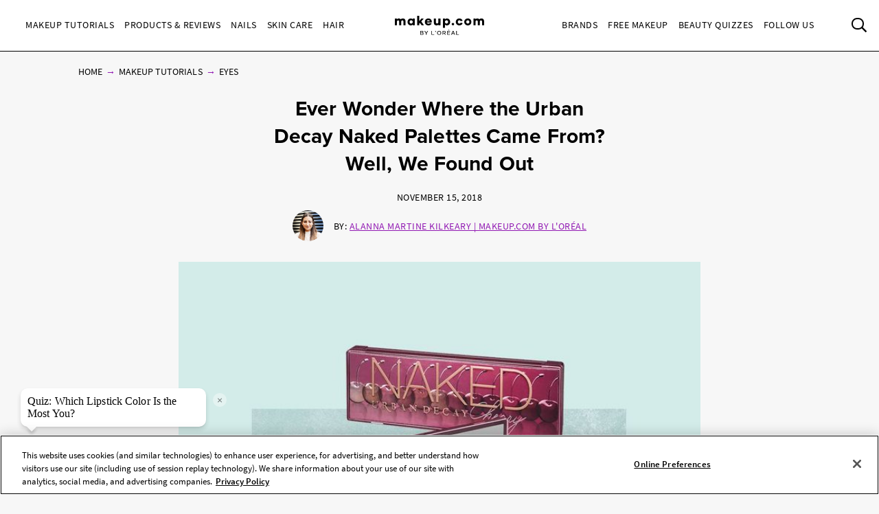

--- FILE ---
content_type: text/html; charset=utf-8
request_url: https://www.makeup.com/makeup-tutorials/eyes/urban-decay-naked-palette-history
body_size: 21974
content:




<!DOCTYPE html>
<html class="no-js no-touch" lang="en-US">
<head>
    <meta charset="utf-8" />
    <meta http-equiv="X-UA-Compatible" content="IE=edge">
    <meta http-equiv="Content-type" content="text/html;">
    <meta content="width=device-width, initial-scale=1" name="viewport" />
    <meta name="theme-color" content="#ffffff" />
    


<!-- OneTrust Cookies Consent Notice start for makeup.com --> 

<!--Load OnetrustcookieconsentHelper-->
<script src="-/media/56b5423f9d104269832318f6fa1f7ba9.ashx"  type="text/javascript"></script>

<!--Load Onetrust Source Lib-->
<script src="https://cdn.cookielaw.org/scripttemplates/otSDKStub.js"  type="text/javascript" charset="UTF-8" data-domain-script="6b7bb05a-93e4-4e8a-8017-53cd52ba93b0" ></script>
<script type="text/javascript">
function OptanonWrapper() { }
</script>

<!--Load OnetrustOptanonWrapper-->
<script src="-/media/38c89583a40a4c9cbed00bed0cbde099.ashx" type="text/javascript"></script>

<!-- OneTrust Cookies Consent Notice end for makeup.com -->

<script type="text/javascript">
    var pageData = {"brand":"MUP","language":"en","country":"US","siteTypeLevel":"main","event":"pageDataReady","site_type_level":"main","pageCategory":"Article Page","page_category":"Article Page","page_type":"articlePage","articleID":"4f19cd07-f465-47aa-8a95-4dc232e81dc2","article_id":"4f19cd07-f465-47aa-8a95-4dc232e81dc2","article_name":"Ever Wonder Where the Urban Decay Naked Palettes Came From? Well, We Found Out","articleName":"Ever Wonder Where the Urban Decay Naked Palettes Came From? Well, We Found Out","articleCategory":"Makeup Tutorials/Eyes","article_category":"Makeup Tutorials/Eyes","articleAuthor":"Alanna Martine Kilkeary","article_author":"Alanna Martine Kilkeary","publicationMonth":"11","publicationYear":"2018","publicationDate":"2018/11/15","publication_month":"11","publication_year":"2018","publication_date":"2018/11/15","category":"Makeup Tutorials","subCategory":"Eyes","sub_category":"Eyes","mentioned_brands":"Atelier Cologne,Carol’s Daughter,Essie,Giorgio Armani Beauty,IT Cosmetics,Lancôme,L'Oréal Paris,Maison Margiela,Maybelline New York,Mugler,NYX Professional Makeup,Prada,Ralph Lauren Fragrance,Softsheen-Carson | Dark &amp; Lovely,Urban Decay,Valentino Beauty,Viktor &amp; Rolf,Yves Saint Laurent,L’Oréal Paris,L’Oreal Paris","userType":"guest","user_type":"guest","pgName":"History of the Urban Decay Naked Palettes ","page_name":"History of the Urban Decay Naked Palettes ","geoIPLocation":"US","geo_ip_location":"US"};
    (function (w, d, s, l, i) {
         if(pageData.pageCategory == "Article Page"){
            document.addEventListener("DOMContentLoaded", () => {
                let pageDataBrands = pageData.mentioned_brands.split(',');
                let m_brand = setInterval(mentioned_brand, 100);
                let container = document.querySelectorAll('.component.rich-text');
                let brandArray = [];
                function mentioned_brand() {
                    if(container){
                        clearInterval(m_brand);
                        let pageContent = "";
                         container.forEach(function(item,index) {
                            pageContent += item.textContent;
                         });
                        for (const item of pageDataBrands) {
                            if (pageContent.toLowerCase().includes(item.toLowerCase())) {
                                brandArray.push(item.toLowerCase());
                            }
                        }
                        let double_colon = "::";
                        let brandArrayString = brandArray.join(double_colon);
                        pageData.mentioned_brands = brandArrayString;
                        w[l] = w[l] || []; w[l].push(pageData);
                        w[l].push({ 'gtm.start': new Date().getTime(), event: 'gtm.js' });
                    }   
                }
            });
         }else{
              w[l] = w[l] || []; w[l].push(pageData);
              w[l].push({ 'gtm.start': new Date().getTime(), event: 'gtm.js' });
         }
        var f = d.getElementsByTagName(s)[0], j = d.createElement(s), dl = l != 'dataLayer' ? '&l=' + l : '';
        j.async = true;
        j.src = '//www.googletagmanager.com/gtm.js?id=' + i + dl;
        f.parentNode.insertBefore(j, f);
    })(window, document, 'script', 'dataLayer', 'GTM-MJRKS6J');

    window.pageData = {"brand":"MUP","language":"en","country":"US","siteTypeLevel":"main","event":"pageDataReady","site_type_level":"main","pageCategory":"Article Page","page_category":"Article Page","page_type":"articlePage","articleID":"4f19cd07-f465-47aa-8a95-4dc232e81dc2","article_id":"4f19cd07-f465-47aa-8a95-4dc232e81dc2","article_name":"Ever Wonder Where the Urban Decay Naked Palettes Came From? Well, We Found Out","articleName":"Ever Wonder Where the Urban Decay Naked Palettes Came From? Well, We Found Out","articleCategory":"Makeup Tutorials/Eyes","article_category":"Makeup Tutorials/Eyes","articleAuthor":"Alanna Martine Kilkeary","article_author":"Alanna Martine Kilkeary","publicationMonth":"11","publicationYear":"2018","publicationDate":"2018/11/15","publication_month":"11","publication_year":"2018","publication_date":"2018/11/15","category":"Makeup Tutorials","subCategory":"Eyes","sub_category":"Eyes","mentioned_brands":"Atelier Cologne,Carol’s Daughter,Essie,Giorgio Armani Beauty,IT Cosmetics,Lancôme,L'Oréal Paris,Maison Margiela,Maybelline New York,Mugler,NYX Professional Makeup,Prada,Ralph Lauren Fragrance,Softsheen-Carson | Dark &amp; Lovely,Urban Decay,Valentino Beauty,Viktor &amp; Rolf,Yves Saint Laurent,L’Oréal Paris,L’Oreal Paris","userType":"guest","user_type":"guest","pgName":"History of the Urban Decay Naked Palettes ","page_name":"History of the Urban Decay Naked Palettes ","geoIPLocation":"US","geo_ip_location":"US"};
</script>



    <title>History of the Urban Decay Naked Palettes    | Makeup.com</title>



<meta  name="description" content="Urban Decay Founder and Chief Creative Officer Wende Zomnir reveals the origin story of the Naked palettes and how they’ve evolved into a cult classic." /><meta  name="keywords" content="urban decay naked palettes, wende zomnir, urban decay palettes, urban decay naked, urban decay naked cherry, history of urban decay, urban decay palette history" />


<meta property="og:description"  content="Urban Decay Founder and Chief Creative Officer Wende Zomnir reveals the origin story of the Naked palettes and how they’ve evolved into a cult classic." /><meta property="og:locale"  content="en-US" /><meta property="og:type"  content="article" /><meta property="og:site_name"  content="makeup.com" /><meta property="og:image"  content="https://www.makeup.com/-/media/project/loreal/brand-sites/mdc/americas/us/articles/2018/november/15-beautypi-naked/beauty-pi-naked-palettes-hero-mudc-111518.jpg" /><meta property="og:title"  content="History of the Urban Decay Naked Palettes    | Makeup.com by L'Oréal" /><meta property="og:url"  content="https://www.makeup.com/makeup-tutorials/eyes/urban-decay-naked-palette-history" />
    <link href="https://www.makeup.com/-/media/project/loreal/brand-sites/mdc/shared/baseline/logo/mdc-favicon.png" rel="shortcut icon" />
    <link rel="canonical" href="https://www.makeup.com/makeup-tutorials/eyes/urban-decay-naked-palette-history" />
    <link rel="alternate" hreflang="en-us" href="https://www.makeup.com/makeup-tutorials/eyes/urban-decay-naked-palette-history">
    <link rel="alternate" hreflang="en-ca" href="https://www.makeup.com/en-ca/makeup-tutorials/eyes/urban-decay-naked-palette-history">










<script type="application/ld+json">
    {
    "@context":"http://schema.org",
    "@type":"HowTo",
    "image":{
    "@type":"ImageObject",
    "url":"https://www.makeup.com/-/media/Project/Loreal/Brand-Sites/MDC/shared/Baseline/logo/MCDC_vertical_logo_png.png",
    "width":363,
    "height":63
    },
    "name":"Yes, You Can Wear Pimple Patches Under Makeup — Here&#39;s How",
    "description": "Wondering if you can wear pimple patches under makeup? Good news: You can, and we have a great list of pimple-patch tips. ",
    "step":[

    {"@type":"HowToStep","name":"MISTAKE 1:","text":"Wearing lots of foundation or concealer to cover up the patch will only make it look more noticeable.","image": {"@type": "ImageObject","url": "https://www.makeup.com","height":68,"width":68}},{"@type":"HowToStep","name":"MISTAKE 2:","text":"If you use an oil or serum in your skincare routine, make sure it does not soak the patch. A wet patch will not adhere well. Think of it like a bandage for your zit.","image": {"@type": "ImageObject","url": "https://www.makeup.com","height":68,"width":68}}
    ]

    }
</script>


    

    <!-- Use modern browser feature to preload assets -->
    <link rel="preload" href="/themes/MDC/vendors.bundle.js?v=2.81.0-release00001707" as="script">
    <link rel="preload" href="/themes/MDC/bundle.js?v=2.81.0-release00001707" as="script">

    <!-- PWA -->
    <link rel="manifest" href="/themes/MDC/manifest.json">

    <!-- Hidden vue components -->
    <style>
        [v-cloak] {
            display: none
        }
    </style>
    <link id="styleBundle" rel="stylesheet" href="/themes/MDC/css/bundle.css?v=2.81.0-release00001707" as="style">
    <script>
        function instagramLoader() {
            window.instgrm.Embeds.process();
        }
    </script>
</head>
<body itemscope itemtype="http://schema.org/WebPage" class="default-device bodyclass USCD01 ">
        <script>
            var html = document.querySelector('html');
            html.classList.remove('no-js');
            if (('ontouchstart' in window) || window.DocumentTouch && document instanceof DocumentTouch) {
                html.classList.remove('no-touch');
                html.classList.add('has-touch');
            }
        </script>
        <div id="main-container" key="main_container_key" v-nojshandler>

                  





                  <header>
                      <main-header>
                          

<template slot="skipto">
    <a tabindex="1"  href="#main-content"
       class="skipto">
        <span class="skipto__text">Skip to content</span>
    </a>
</template>

<template slot="burger" slot-scope="props">
    <button class="main-header__clickable main-header__trigger" @click="props.burger"
            :class="{ 'is-active': props.showMobile}"
            v-tag:useractionevent="{ label: 'picto', category: 'burger menu', action: 'display::menu', name: 'burger_menu_click'}"
            :aria-expanded="props.showMobile.toString()">
        <span class="top"></span>
        <span class="center1"></span>
        <span class="center2"></span>
        <span class="bottom"></span>
        <div class="is-sr-only">Toggle Menu</div>
    </button>
</template>

<template slot="mobileBanner">
    

<a style="padding: 0; display: block" href="/product-and-reviews/all-products-and-reviews/skin-hair-makeup-quiz" target="_blank">
    <div class="header-mobile-banner " style="background-image: url('/-/media/project/loreal/brand-sites/mdc/americas/us/forms/overpluckbrowsmudcchauntevaughnexp0811240148-2-1.jpg')">
        <div class="header-mobile-banner__content white overlay">
            <div>
                <p class="header-mobile-banner__content__title"><strong>Beauty Quizzes</strong></p>
                <p class="header-mobile-banner__content__subtitle">Discover the Best Beauty Products for You</p>
            </div>
            <p class="header-mobile-banner__content__cta">Find out now</p>
        </div>
    </div>
</a>

</template>

<template slot="categoryLinks" slot-scope="props">
    <ul class="categories">
        


    <!-- //NOSONAR --><li :class="['categories__item',
                  { 'categories__item--active': props.activePanel === '968a51dd-7a4f-43a1-9100-4e1a1d4180b4' },
                  {'categories__item--with-sub' : true }]">
            <header-link :mobile-tagging="{ label: 'Makeup Tutorials', category: 'burger menu l1', action: 'select', name: 'menu_navigation', menu_type : 'burger menu', bread_crumb : 'Makeup Tutorials' }"
                         :desktop-tagging="{ label: 'Makeup Tutorials', category: 'main menu l1', action: 'select', name: 'menu_navigation', menu_type : 'main menu', bread_crumb : 'Makeup Tutorials' }">
                <button @click="props.open('968a51dd-7a4f-43a1-9100-4e1a1d4180b4')"
                        :class="{ 'active-menu': props.activePanel === '968a51dd-7a4f-43a1-9100-4e1a1d4180b4' }"
                        :aria-expanded="props.isExpanded('968a51dd-7a4f-43a1-9100-4e1a1d4180b4')"
                        aria-controls="panel-968a51dd-7a4f-43a1-9100-4e1a1d4180b4"
                        id="968a51dd-7a4f-43a1-9100-4e1a1d4180b4" tabindex="1000">
                    Makeup Tutorials
                </button>

            </header-link>
            <ul class="subcategories subcategories--two-columns "
                id="panel-968a51dd-7a4f-43a1-9100-4e1a1d4180b4"
                aria-hidden="true">
                    <li class="subcategories__item">
                        <header-link :mobile-tagging="{ label: 'Makeup Tutorials::Expert Tips.', category: 'burger menu l2', action: 'select', name: 'menu_navigation', menu_type : 'burger menu', bread_crumb : 'Makeup Tutorials::Expert Tips.' }"
                                     :desktop-tagging="{ label: 'Makeup Tutorials::Expert Tips.', category: 'main menu l2', action: 'select', name: 'menu_navigation', menu_type : 'main menu', bread_crumb : 'Makeup Tutorials::Expert Tips.' }">
                            <a tabindex="1000" href="/makeup-tutorials/expert-tips" @click.prevent="props.close">
                                Expert Tips.
                            </a>
                        </header-link>


                    </li>
                    <li class="subcategories__item">
                        <header-link :mobile-tagging="{ label: 'Makeup Tutorials::Trends', category: 'burger menu l2', action: 'select', name: 'menu_navigation', menu_type : 'burger menu', bread_crumb : 'Makeup Tutorials::Trends' }"
                                     :desktop-tagging="{ label: 'Makeup Tutorials::Trends', category: 'main menu l2', action: 'select', name: 'menu_navigation', menu_type : 'main menu', bread_crumb : 'Makeup Tutorials::Trends' }">
                            <a tabindex="1000" href="/makeup-tutorials/trends" @click.prevent="props.close">
                                Trends
                            </a>
                        </header-link>


                    </li>
                    <li class="subcategories__item">
                        <header-link :mobile-tagging="{ label: 'Makeup Tutorials::Face', category: 'burger menu l2', action: 'select', name: 'menu_navigation', menu_type : 'burger menu', bread_crumb : 'Makeup Tutorials::Face' }"
                                     :desktop-tagging="{ label: 'Makeup Tutorials::Face', category: 'main menu l2', action: 'select', name: 'menu_navigation', menu_type : 'main menu', bread_crumb : 'Makeup Tutorials::Face' }">
                            <a tabindex="1000" href="/makeup-tutorials/face" @click.prevent="props.close">
                                Face
                            </a>
                        </header-link>


                    </li>
                    <li class="subcategories__item">
                        <header-link :mobile-tagging="{ label: 'Makeup Tutorials::Eyes', category: 'burger menu l2', action: 'select', name: 'menu_navigation', menu_type : 'burger menu', bread_crumb : 'Makeup Tutorials::Eyes' }"
                                     :desktop-tagging="{ label: 'Makeup Tutorials::Eyes', category: 'main menu l2', action: 'select', name: 'menu_navigation', menu_type : 'main menu', bread_crumb : 'Makeup Tutorials::Eyes' }">
                            <a tabindex="1000" href="/makeup-tutorials/eyes" @click.prevent="props.close">
                                Eyes
                            </a>
                        </header-link>


                    </li>
                    <li class="subcategories__item">
                        <header-link :mobile-tagging="{ label: 'Makeup Tutorials::Lips', category: 'burger menu l2', action: 'select', name: 'menu_navigation', menu_type : 'burger menu', bread_crumb : 'Makeup Tutorials::Lips' }"
                                     :desktop-tagging="{ label: 'Makeup Tutorials::Lips', category: 'main menu l2', action: 'select', name: 'menu_navigation', menu_type : 'main menu', bread_crumb : 'Makeup Tutorials::Lips' }">
                            <a tabindex="1000" href="/makeup-tutorials/lips" @click.prevent="props.close">
                                Lips
                            </a>
                        </header-link>


                    </li>
                    <li class="subcategories__item">
                        <header-link :mobile-tagging="{ label: 'Makeup Tutorials::The Red Lip', category: 'burger menu l2', action: 'select', name: 'menu_navigation', menu_type : 'burger menu', bread_crumb : 'Makeup Tutorials::The Red Lip' }"
                                     :desktop-tagging="{ label: 'Makeup Tutorials::The Red Lip', category: 'main menu l2', action: 'select', name: 'menu_navigation', menu_type : 'main menu', bread_crumb : 'Makeup Tutorials::The Red Lip' }">
                            <a tabindex="1000" href="/makeup-tutorials/the-red-lip" @click.prevent="props.close">
                                The Red Lip
                            </a>
                        </header-link>


                    </li>
                    <li class="subcategories__item">
                        <header-link :mobile-tagging="{ label: 'Makeup Tutorials::Night Out', category: 'burger menu l2', action: 'select', name: 'menu_navigation', menu_type : 'burger menu', bread_crumb : 'Makeup Tutorials::Night Out' }"
                                     :desktop-tagging="{ label: 'Makeup Tutorials::Night Out', category: 'main menu l2', action: 'select', name: 'menu_navigation', menu_type : 'main menu', bread_crumb : 'Makeup Tutorials::Night Out' }">
                            <a tabindex="1000" href="/makeup-tutorials/night-out" @click.prevent="props.close">
                                Night Out
                            </a>
                        </header-link>


                    </li>
                    <li class="subcategories__item">
                        <header-link :mobile-tagging="{ label: 'Makeup Tutorials::Bridal', category: 'burger menu l2', action: 'select', name: 'menu_navigation', menu_type : 'burger menu', bread_crumb : 'Makeup Tutorials::Bridal' }"
                                     :desktop-tagging="{ label: 'Makeup Tutorials::Bridal', category: 'main menu l2', action: 'select', name: 'menu_navigation', menu_type : 'main menu', bread_crumb : 'Makeup Tutorials::Bridal' }">
                            <a tabindex="1000" href="/makeup-tutorials/bridal" @click.prevent="props.close">
                                Bridal
                            </a>
                        </header-link>


                    </li>
                    <li class="subcategories__item">
                        <header-link :mobile-tagging="{ label: 'Makeup Tutorials::Spring &amp; Summer', category: 'burger menu l2', action: 'select', name: 'menu_navigation', menu_type : 'burger menu', bread_crumb : 'Makeup Tutorials::Spring &amp; Summer' }"
                                     :desktop-tagging="{ label: 'Makeup Tutorials::Spring &amp; Summer', category: 'main menu l2', action: 'select', name: 'menu_navigation', menu_type : 'main menu', bread_crumb : 'Makeup Tutorials::Spring &amp; Summer' }">
                            <a tabindex="1000" href="/makeup-tutorials/spring-and-summer" @click.prevent="props.close">
                                Spring & Summer
                            </a>
                        </header-link>


                    </li>
                    <li class="subcategories__item">
                        <header-link :mobile-tagging="{ label: 'Makeup Tutorials::Fall &amp; Winter', category: 'burger menu l2', action: 'select', name: 'menu_navigation', menu_type : 'burger menu', bread_crumb : 'Makeup Tutorials::Fall &amp; Winter' }"
                                     :desktop-tagging="{ label: 'Makeup Tutorials::Fall &amp; Winter', category: 'main menu l2', action: 'select', name: 'menu_navigation', menu_type : 'main menu', bread_crumb : 'Makeup Tutorials::Fall &amp; Winter' }">
                            <a tabindex="1000" href="/makeup-tutorials/fall-and-winter" @click.prevent="props.close">
                                Fall & Winter
                            </a>
                        </header-link>


                    </li>
                                    <li class="subcategories__item subcategories__item-link">
                        <a tabindex="1000" class="header-custom-link" href="/makeup-tutorials">View All</a>

                    </li>
            </ul>
                <a tabindex="1000" class="header-custom-link header-custom-link--desktop" href="/makeup-tutorials">View All</a>
    </li>
    <!-- //NOSONAR --><li :class="['categories__item',
                  { 'categories__item--active': props.activePanel === '9d74df33-b257-4e7f-841a-6753eb4f09ed' },
                  {'categories__item--with-sub' : true }]">
            <header-link :mobile-tagging="{ label: 'Products &amp; Reviews', category: 'burger menu l1', action: 'select', name: 'menu_navigation', menu_type : 'burger menu', bread_crumb : 'Products &amp; Reviews' }"
                         :desktop-tagging="{ label: 'Products &amp; Reviews', category: 'main menu l1', action: 'select', name: 'menu_navigation', menu_type : 'main menu', bread_crumb : 'Products &amp; Reviews' }">
                <button @click="props.open('9d74df33-b257-4e7f-841a-6753eb4f09ed')"
                        :class="{ 'active-menu': props.activePanel === '9d74df33-b257-4e7f-841a-6753eb4f09ed' }"
                        :aria-expanded="props.isExpanded('9d74df33-b257-4e7f-841a-6753eb4f09ed')"
                        aria-controls="panel-9d74df33-b257-4e7f-841a-6753eb4f09ed"
                        id="9d74df33-b257-4e7f-841a-6753eb4f09ed" tabindex="2000">
                    Products &amp; Reviews
                </button>

            </header-link>
            <ul class="subcategories subcategories--two-columns subcategories--two-columns-brands"
                id="panel-9d74df33-b257-4e7f-841a-6753eb4f09ed"
                aria-hidden="true">
                    <li class="subcategories__item">
                        <header-link :mobile-tagging="{ label: 'Products &amp; Reviews::Foundation', category: 'burger menu l2', action: 'select', name: 'menu_navigation', menu_type : 'burger menu', bread_crumb : 'Products &amp; Reviews::Foundation' }"
                                     :desktop-tagging="{ label: 'Products &amp; Reviews::Foundation', category: 'main menu l2', action: 'select', name: 'menu_navigation', menu_type : 'main menu', bread_crumb : 'Products &amp; Reviews::Foundation' }">
                            <a tabindex="2000" href="/products-and-reviews/foundation" @click.prevent="props.close">
                                Foundation
                            </a>
                        </header-link>


                    </li>
                    <li class="subcategories__item">
                        <header-link :mobile-tagging="{ label: 'Products &amp; Reviews::Concealer', category: 'burger menu l2', action: 'select', name: 'menu_navigation', menu_type : 'burger menu', bread_crumb : 'Products &amp; Reviews::Concealer' }"
                                     :desktop-tagging="{ label: 'Products &amp; Reviews::Concealer', category: 'main menu l2', action: 'select', name: 'menu_navigation', menu_type : 'main menu', bread_crumb : 'Products &amp; Reviews::Concealer' }">
                            <a tabindex="2000" href="/products-and-reviews/concealer" @click.prevent="props.close">
                                Concealer
                            </a>
                        </header-link>


                    </li>
                    <li class="subcategories__item">
                        <header-link :mobile-tagging="{ label: 'Products &amp; Reviews::Highlighter', category: 'burger menu l2', action: 'select', name: 'menu_navigation', menu_type : 'burger menu', bread_crumb : 'Products &amp; Reviews::Highlighter' }"
                                     :desktop-tagging="{ label: 'Products &amp; Reviews::Highlighter', category: 'main menu l2', action: 'select', name: 'menu_navigation', menu_type : 'main menu', bread_crumb : 'Products &amp; Reviews::Highlighter' }">
                            <a tabindex="2000" href="/products-and-reviews/highlighter" @click.prevent="props.close">
                                Highlighter
                            </a>
                        </header-link>


                    </li>
                    <li class="subcategories__item">
                        <header-link :mobile-tagging="{ label: 'Products &amp; Reviews::Eyeshadow', category: 'burger menu l2', action: 'select', name: 'menu_navigation', menu_type : 'burger menu', bread_crumb : 'Products &amp; Reviews::Eyeshadow' }"
                                     :desktop-tagging="{ label: 'Products &amp; Reviews::Eyeshadow', category: 'main menu l2', action: 'select', name: 'menu_navigation', menu_type : 'main menu', bread_crumb : 'Products &amp; Reviews::Eyeshadow' }">
                            <a tabindex="2000" href="/products-and-reviews/eyeshadow" @click.prevent="props.close">
                                Eyeshadow
                            </a>
                        </header-link>


                    </li>
                    <li class="subcategories__item">
                        <header-link :mobile-tagging="{ label: 'Products &amp; Reviews::Mascara', category: 'burger menu l2', action: 'select', name: 'menu_navigation', menu_type : 'burger menu', bread_crumb : 'Products &amp; Reviews::Mascara' }"
                                     :desktop-tagging="{ label: 'Products &amp; Reviews::Mascara', category: 'main menu l2', action: 'select', name: 'menu_navigation', menu_type : 'main menu', bread_crumb : 'Products &amp; Reviews::Mascara' }">
                            <a tabindex="2000" href="/products-and-reviews/mascara" @click.prevent="props.close">
                                Mascara
                            </a>
                        </header-link>


                    </li>
                    <li class="subcategories__item">
                        <header-link :mobile-tagging="{ label: 'Products &amp; Reviews::Lipstick', category: 'burger menu l2', action: 'select', name: 'menu_navigation', menu_type : 'burger menu', bread_crumb : 'Products &amp; Reviews::Lipstick' }"
                                     :desktop-tagging="{ label: 'Products &amp; Reviews::Lipstick', category: 'main menu l2', action: 'select', name: 'menu_navigation', menu_type : 'main menu', bread_crumb : 'Products &amp; Reviews::Lipstick' }">
                            <a tabindex="2000" href="/products-and-reviews/lipstick" @click.prevent="props.close">
                                Lipstick
                            </a>
                        </header-link>


                    </li>
                    <li class="subcategories__item">
                        <header-link :mobile-tagging="{ label: 'Products &amp; Reviews::Lip Gloss', category: 'burger menu l2', action: 'select', name: 'menu_navigation', menu_type : 'burger menu', bread_crumb : 'Products &amp; Reviews::Lip Gloss' }"
                                     :desktop-tagging="{ label: 'Products &amp; Reviews::Lip Gloss', category: 'main menu l2', action: 'select', name: 'menu_navigation', menu_type : 'main menu', bread_crumb : 'Products &amp; Reviews::Lip Gloss' }">
                            <a tabindex="2000" href="/products-and-reviews/lip-gloss" @click.prevent="props.close">
                                Lip Gloss
                            </a>
                        </header-link>


                    </li>
                    <li class="subcategories__item">
                        <header-link :mobile-tagging="{ label: 'Products &amp; Reviews::Blush', category: 'burger menu l2', action: 'select', name: 'menu_navigation', menu_type : 'burger menu', bread_crumb : 'Products &amp; Reviews::Blush' }"
                                     :desktop-tagging="{ label: 'Products &amp; Reviews::Blush', category: 'main menu l2', action: 'select', name: 'menu_navigation', menu_type : 'main menu', bread_crumb : 'Products &amp; Reviews::Blush' }">
                            <a tabindex="2000" href="/products-and-reviews/blush" @click.prevent="props.close">
                                Blush
                            </a>
                        </header-link>


                    </li>
                    <li class="subcategories__item">
                        <header-link :mobile-tagging="{ label: 'Products &amp; Reviews::Makeup Brushes', category: 'burger menu l2', action: 'select', name: 'menu_navigation', menu_type : 'burger menu', bread_crumb : 'Products &amp; Reviews::Makeup Brushes' }"
                                     :desktop-tagging="{ label: 'Products &amp; Reviews::Makeup Brushes', category: 'main menu l2', action: 'select', name: 'menu_navigation', menu_type : 'main menu', bread_crumb : 'Products &amp; Reviews::Makeup Brushes' }">
                            <a tabindex="2000" href="/products-and-reviews/makeup-brushes" @click.prevent="props.close">
                                Makeup Brushes
                            </a>
                        </header-link>


                    </li>
                    <li class="subcategories__item">
                        <header-link :mobile-tagging="{ label: 'Products &amp; Reviews::Fragrance', category: 'burger menu l2', action: 'select', name: 'menu_navigation', menu_type : 'burger menu', bread_crumb : 'Products &amp; Reviews::Fragrance' }"
                                     :desktop-tagging="{ label: 'Products &amp; Reviews::Fragrance', category: 'main menu l2', action: 'select', name: 'menu_navigation', menu_type : 'main menu', bread_crumb : 'Products &amp; Reviews::Fragrance' }">
                            <a tabindex="2000" href="/products-and-reviews/fragrance" @click.prevent="props.close">
                                Fragrance
                            </a>
                        </header-link>


                    </li>
                    <li class="subcategories__item">
                        <header-link :mobile-tagging="{ label: 'Products &amp; Reviews::Editors Picks', category: 'burger menu l2', action: 'select', name: 'menu_navigation', menu_type : 'burger menu', bread_crumb : 'Products &amp; Reviews::Editors Picks' }"
                                     :desktop-tagging="{ label: 'Products &amp; Reviews::Editors Picks', category: 'main menu l2', action: 'select', name: 'menu_navigation', menu_type : 'main menu', bread_crumb : 'Products &amp; Reviews::Editors Picks' }">
                            <a tabindex="2000" href="/products-and-reviews/editors-picks" @click.prevent="props.close">
                                Editors Picks
                            </a>
                        </header-link>


                    </li>
                                    <li class="subcategories__item subcategories__item-link">
                        <a tabindex="2000" class="header-custom-link" href="/products-and-reviews">View All</a>

                    </li>
            </ul>
                <a tabindex="2000" class="header-custom-link header-custom-link--desktop" href="/products-and-reviews">View All</a>
    </li>
    <!-- //NOSONAR --><li :class="['categories__item',
                  { 'categories__item--active': props.activePanel === '1f51d987-74ba-47b0-bc0a-71f663bf0823' },
                  {'categories__item--with-sub' : true }]">
            <header-link :mobile-tagging="{ label: 'Nails', category: 'burger menu l1', action: 'select', name: 'menu_navigation', menu_type : 'burger menu', bread_crumb : 'Nails' }"
                         :desktop-tagging="{ label: 'Nails', category: 'main menu l1', action: 'select', name: 'menu_navigation', menu_type : 'main menu', bread_crumb : 'Nails' }">
                <button @click="props.open('1f51d987-74ba-47b0-bc0a-71f663bf0823')"
                        :class="{ 'active-menu': props.activePanel === '1f51d987-74ba-47b0-bc0a-71f663bf0823' }"
                        :aria-expanded="props.isExpanded('1f51d987-74ba-47b0-bc0a-71f663bf0823')"
                        aria-controls="panel-1f51d987-74ba-47b0-bc0a-71f663bf0823"
                        id="1f51d987-74ba-47b0-bc0a-71f663bf0823" tabindex="3000">
                    Nails
                </button>

            </header-link>
            <ul class="subcategories  "
                id="panel-1f51d987-74ba-47b0-bc0a-71f663bf0823"
                aria-hidden="true">
                    <li class="subcategories__item">
                        <header-link :mobile-tagging="{ label: 'Nails::Nail Polish', category: 'burger menu l2', action: 'select', name: 'menu_navigation', menu_type : 'burger menu', bread_crumb : 'Nails::Nail Polish' }"
                                     :desktop-tagging="{ label: 'Nails::Nail Polish', category: 'main menu l2', action: 'select', name: 'menu_navigation', menu_type : 'main menu', bread_crumb : 'Nails::Nail Polish' }">
                            <a tabindex="3000" href="/nails/nail-polish" @click.prevent="props.close">
                                Nail Polish
                            </a>
                        </header-link>


                    </li>
                    <li class="subcategories__item">
                        <header-link :mobile-tagging="{ label: 'Nails::Nail Art', category: 'burger menu l2', action: 'select', name: 'menu_navigation', menu_type : 'burger menu', bread_crumb : 'Nails::Nail Art' }"
                                     :desktop-tagging="{ label: 'Nails::Nail Art', category: 'main menu l2', action: 'select', name: 'menu_navigation', menu_type : 'main menu', bread_crumb : 'Nails::Nail Art' }">
                            <a tabindex="3000" href="/nails/nail-art" @click.prevent="props.close">
                                Nail Art
                            </a>
                        </header-link>


                    </li>
                    <li class="subcategories__item">
                        <header-link :mobile-tagging="{ label: 'Nails::Nail Care', category: 'burger menu l2', action: 'select', name: 'menu_navigation', menu_type : 'burger menu', bread_crumb : 'Nails::Nail Care' }"
                                     :desktop-tagging="{ label: 'Nails::Nail Care', category: 'main menu l2', action: 'select', name: 'menu_navigation', menu_type : 'main menu', bread_crumb : 'Nails::Nail Care' }">
                            <a tabindex="3000" href="/nails/nail-care" @click.prevent="props.close">
                                Nail Care
                            </a>
                        </header-link>


                    </li>
                                    <li class="subcategories__item subcategories__item-link">
                        <a tabindex="3000" class="header-custom-link" href="/nails">View All</a>

                    </li>
            </ul>
                <a tabindex="3000" class="header-custom-link header-custom-link--desktop" href="/nails">View All</a>
    </li>
    <!-- //NOSONAR --><li :class="['categories__item',
                  { 'categories__item--active': props.activePanel === '9ef80fd2-a6a7-415d-9173-e58a1e61eaae' },
                  {'categories__item--with-sub' : true }]">
            <header-link :mobile-tagging="{ label: 'Skin Care', category: 'burger menu l1', action: 'select', name: 'menu_navigation', menu_type : 'burger menu', bread_crumb : 'Skin Care' }"
                         :desktop-tagging="{ label: 'Skin Care', category: 'main menu l1', action: 'select', name: 'menu_navigation', menu_type : 'main menu', bread_crumb : 'Skin Care' }">
                <button @click="props.open('9ef80fd2-a6a7-415d-9173-e58a1e61eaae')"
                        :class="{ 'active-menu': props.activePanel === '9ef80fd2-a6a7-415d-9173-e58a1e61eaae' }"
                        :aria-expanded="props.isExpanded('9ef80fd2-a6a7-415d-9173-e58a1e61eaae')"
                        aria-controls="panel-9ef80fd2-a6a7-415d-9173-e58a1e61eaae"
                        id="9ef80fd2-a6a7-415d-9173-e58a1e61eaae" tabindex="4000">
                    Skin Care
                </button>

            </header-link>
            <ul class="subcategories  "
                id="panel-9ef80fd2-a6a7-415d-9173-e58a1e61eaae"
                aria-hidden="true">
                    <li class="subcategories__item">
                        <header-link :mobile-tagging="{ label: 'Skin Care::Skin Care Products', category: 'burger menu l2', action: 'select', name: 'menu_navigation', menu_type : 'burger menu', bread_crumb : 'Skin Care::Skin Care Products' }"
                                     :desktop-tagging="{ label: 'Skin Care::Skin Care Products', category: 'main menu l2', action: 'select', name: 'menu_navigation', menu_type : 'main menu', bread_crumb : 'Skin Care::Skin Care Products' }">
                            <a tabindex="4000" href="/skin-care/products" @click.prevent="props.close">
                                Skin Care Products
                            </a>
                        </header-link>


                    </li>
                    <li class="subcategories__item">
                        <header-link :mobile-tagging="{ label: 'Skin Care::Skin Care Tips', category: 'burger menu l2', action: 'select', name: 'menu_navigation', menu_type : 'burger menu', bread_crumb : 'Skin Care::Skin Care Tips' }"
                                     :desktop-tagging="{ label: 'Skin Care::Skin Care Tips', category: 'main menu l2', action: 'select', name: 'menu_navigation', menu_type : 'main menu', bread_crumb : 'Skin Care::Skin Care Tips' }">
                            <a tabindex="4000" href="/skin-care/tips" @click.prevent="props.close">
                                Skin Care Tips
                            </a>
                        </header-link>


                    </li>
                    <li class="subcategories__item">
                        <header-link :mobile-tagging="{ label: 'Skin Care::Skincare.com', category: 'burger menu l2', action: 'select', name: 'menu_navigation', menu_type : 'burger menu', bread_crumb : 'Skin Care::Skincare.com' }"
                                     :desktop-tagging="{ label: 'Skin Care::Skincare.com', category: 'main menu l2', action: 'select', name: 'menu_navigation', menu_type : 'main menu', bread_crumb : 'Skin Care::Skincare.com' }">
                            <a tabindex="4000" href="http://www.skincare.com/" @click.prevent="props.close">
                                Skincare.com
                            </a>
                        </header-link>


                    </li>
                                    <li class="subcategories__item subcategories__item-link">
                        <a tabindex="4000" class="header-custom-link" href="/skin-care">View All</a>

                    </li>
            </ul>
                <a tabindex="4000" class="header-custom-link header-custom-link--desktop" href="/skin-care">View All</a>
    </li>
    <!-- //NOSONAR --><li :class="['categories__item',
                  { 'categories__item--active': props.activePanel === 'a87dc934-f991-4a88-ae95-96eec1502053' },
                  {'categories__item--with-sub' : true }]">
            <header-link :mobile-tagging="{ label: 'Hair', category: 'burger menu l1', action: 'select', name: 'menu_navigation', menu_type : 'burger menu', bread_crumb : 'Hair' }"
                         :desktop-tagging="{ label: 'Hair', category: 'main menu l1', action: 'select', name: 'menu_navigation', menu_type : 'main menu', bread_crumb : 'Hair' }">
                <button @click="props.open('a87dc934-f991-4a88-ae95-96eec1502053')"
                        :class="{ 'active-menu': props.activePanel === 'a87dc934-f991-4a88-ae95-96eec1502053' }"
                        :aria-expanded="props.isExpanded('a87dc934-f991-4a88-ae95-96eec1502053')"
                        aria-controls="panel-a87dc934-f991-4a88-ae95-96eec1502053"
                        id="a87dc934-f991-4a88-ae95-96eec1502053" tabindex="5000">
                    Hair
                </button>

            </header-link>
            <ul class="subcategories  "
                id="panel-a87dc934-f991-4a88-ae95-96eec1502053"
                aria-hidden="true">
                    <li class="subcategories__item">
                        <header-link :mobile-tagging="{ label: 'Hair::Hair Styling', category: 'burger menu l2', action: 'select', name: 'menu_navigation', menu_type : 'burger menu', bread_crumb : 'Hair::Hair Styling' }"
                                     :desktop-tagging="{ label: 'Hair::Hair Styling', category: 'main menu l2', action: 'select', name: 'menu_navigation', menu_type : 'main menu', bread_crumb : 'Hair::Hair Styling' }">
                            <a tabindex="5000" href="/hair/hair-styling" @click.prevent="props.close">
                                Hair Styling
                            </a>
                        </header-link>


                    </li>
                    <li class="subcategories__item">
                        <header-link :mobile-tagging="{ label: 'Hair::Hair Color', category: 'burger menu l2', action: 'select', name: 'menu_navigation', menu_type : 'burger menu', bread_crumb : 'Hair::Hair Color' }"
                                     :desktop-tagging="{ label: 'Hair::Hair Color', category: 'main menu l2', action: 'select', name: 'menu_navigation', menu_type : 'main menu', bread_crumb : 'Hair::Hair Color' }">
                            <a tabindex="5000" href="/hair/hair-color" @click.prevent="props.close">
                                Hair Color
                            </a>
                        </header-link>


                    </li>
                    <li class="subcategories__item">
                        <header-link :mobile-tagging="{ label: 'Hair::Hair Care', category: 'burger menu l2', action: 'select', name: 'menu_navigation', menu_type : 'burger menu', bread_crumb : 'Hair::Hair Care' }"
                                     :desktop-tagging="{ label: 'Hair::Hair Care', category: 'main menu l2', action: 'select', name: 'menu_navigation', menu_type : 'main menu', bread_crumb : 'Hair::Hair Care' }">
                            <a tabindex="5000" href="/hair/hair-care" @click.prevent="props.close">
                                Hair Care
                            </a>
                        </header-link>


                    </li>
                    <li class="subcategories__item">
                        <header-link :mobile-tagging="{ label: 'Hair::Haircuts', category: 'burger menu l2', action: 'select', name: 'menu_navigation', menu_type : 'burger menu', bread_crumb : 'Hair::Haircuts' }"
                                     :desktop-tagging="{ label: 'Hair::Haircuts', category: 'main menu l2', action: 'select', name: 'menu_navigation', menu_type : 'main menu', bread_crumb : 'Hair::Haircuts' }">
                            <a tabindex="5000" href="/hair/haircuts" @click.prevent="props.close">
                                Haircuts
                            </a>
                        </header-link>


                    </li>
                    <li class="subcategories__item">
                        <header-link :mobile-tagging="{ label: 'Hair::Natural Hair', category: 'burger menu l2', action: 'select', name: 'menu_navigation', menu_type : 'burger menu', bread_crumb : 'Hair::Natural Hair' }"
                                     :desktop-tagging="{ label: 'Hair::Natural Hair', category: 'main menu l2', action: 'select', name: 'menu_navigation', menu_type : 'main menu', bread_crumb : 'Hair::Natural Hair' }">
                            <a tabindex="5000" href="/hair/natural-hair" @click.prevent="props.close">
                                Natural Hair
                            </a>
                        </header-link>


                    </li>
                                    <li class="subcategories__item subcategories__item-link">
                        <a tabindex="5000" class="header-custom-link" href="/hair">View All</a>

                    </li>
            </ul>
                <a tabindex="5000" class="header-custom-link header-custom-link--desktop" href="/hair">View All</a>
    </li>

    </ul>
</template>

<template slot="panel" slot-scope="props">
    <ul class="header-posts">
        



        <!-- //NOSONAR --><li v-show="props.activePanel === '968a51dd-7a4f-43a1-9100-4e1a1d4180b4'">

            <ul class="header-posts__recent">
                            <li class="card item">
                                <a href="/makeup-tutorials/expert-tips/sunscreen-before-or-after-primer" tabindex="1000">
                                    <div class="header-posts__image">
                                            <img data-src="/-/media/project/loreal/brand-sites/mdc/americas/us/articles/2025/jun/mdc-sunscreen-before-or-after-primer-header.jpg?cx=0.5&amp;cy=0.5&amp;cw=150&amp;ch=120&amp;blr=False&amp;hash=7C931ABAAE342B99C45846CB269AA5F6"
                                                 width="150"
                                                 height="120"
                                                 class="lazyload header-posts__image__item"
                                                 alt="Woman with sunscreen on face" />
                                    </div>
                                    <div class="title" v-ellipsis="38">Sunscreen Before or After Primer: Which Comes First?</div>
                                </a>
                            </li>
                            <li class="card item">
                                <a href="/makeup-tutorials/trends/places-to-highlight-your-face" tabindex="1001">
                                    <div class="header-posts__image">
                                            <img data-src="/-/media/project/loreal/brand-sites/mdc/americas/us/articles/2025/jun/mdc-where-to-apply-highlighter.jpg?cx=0.419999986886978&amp;cy=0.230000004172325&amp;cw=150&amp;ch=120&amp;blr=False&amp;hash=0FC7C4A6DD52185A02BB8E5EEB74DA0D"
                                                 width="150"
                                                 height="120"
                                                 class="lazyload header-posts__image__item"
                                                 alt="Close-up of a person in profile looking to the side of the camera with their hair pulled back and three dots of highlighter on their cheeks not blended in" />
                                    </div>
                                    <div class="title" v-ellipsis="38">Where and How To Apply Highlighter For a Radiant Glow</div>
                                </a>
                            </li>
                            <li class="card item">
                                <a href="/product-and-reviews/foundation/identifying-your-skins-undertone" tabindex="1002">
                                    <div class="header-posts__image">
                                            <img data-src="/-/media/project/loreal/brand-sites/mdc/americas/us/articles/2025/jun/mdc-how-to-determine-undertones.jpg?cx=0.469999998807907&amp;cy=0.5&amp;cw=150&amp;ch=120&amp;blr=False&amp;hash=5D06B53AE3F570FBC492484D9EB163B6"
                                                 width="150"
                                                 height="120"
                                                 class="lazyload header-posts__image__item"
                                                 alt="skin undertones" />
                                    </div>
                                    <div class="title" v-ellipsis="38">How To Determine Skin Undertones and Choose the Right Makeup</div>
                                </a>
                            </li>
                            <li class="card item">
                                <a href="/makeup-tutorials/expert-tips/sunscreen-before-or-after-makeup" tabindex="1003">
                                    <div class="header-posts__image">
                                            <img data-src="/-/media/project/loreal/brand-sites/mdc/americas/us/articles/2025/jun/articleheader-sunscreen-before-or-after-makeup.jpg?cx=0.449999988079071&amp;cy=0.439999997615814&amp;cw=150&amp;ch=120&amp;blr=False&amp;hash=763E69355B649F8CE1107C7E2D48500A"
                                                 width="150"
                                                 height="120"
                                                 class="lazyload header-posts__image__item"
                                                 alt="Woman applying NYX sunscreen to face" />
                                    </div>
                                    <div class="title" v-ellipsis="38">How To Wear Sunscreen And Makeup: When To Apply Each</div>
                                </a>
                            </li>

            </ul>

        </li>
        <!-- //NOSONAR --><li v-show="props.activePanel === '9d74df33-b257-4e7f-841a-6753eb4f09ed'">

            <ul class="header-posts__recent">
                            <li class="card item">
                                <a href="/product-and-reviews/fragrance/best-fragrances-fall" tabindex="2000">
                                    <div class="header-posts__image">
                                            <img data-src="/-/media/project/loreal/brand-sites/mdc/americas/us/articles/2025/oct/best-fragrances-fall/header-option-1-copy.png?cx=0.490000009536743&amp;cy=0.540000021457672&amp;cw=150&amp;ch=120&amp;blr=False&amp;hash=FA42D50CAC5F00CB1B7EA16104EAEE47"
                                                 width="150"
                                                 height="120"
                                                 class="lazyload header-posts__image__item"
                                                 alt="Best Fall Fragrances to Add to Your Collection" />
                                    </div>
                                    <div class="title" v-ellipsis="38">The Best Fall Fragrances to Warm Up Your Season</div>
                                </a>
                            </li>
                            <li class="card item">
                                <a href="/product-and-reviews/blush/what-color-blush-should-i-wear" tabindex="2001">
                                    <div class="header-posts__image">
                                            <img data-src="/-/media/project/loreal/brand-sites/mdc/americas/us/articles/2025/jun/mdc-what-color-blush-should-i-wear.jpg?cx=0.540000021457672&amp;cy=0.46000000834465&amp;cw=150&amp;ch=120&amp;blr=False&amp;hash=04B58D9724961EAF62ABBEE6936F0939"
                                                 width="150"
                                                 height="120"
                                                 class="lazyload header-posts__image__item"
                                                 alt="" />
                                    </div>
                                    <div class="title" v-ellipsis="38">How To Pick The Right Blush Color for Your Skin Tone</div>
                                </a>
                            </li>
                            <li class="card item">
                                <a href="/product-and-reviews/foundation/best-foundation-for-mature-skin" tabindex="2002">
                                    <div class="header-posts__image">
                                            <img data-src="/-/media/project/loreal/brand-sites/mdc/americas/us/articles/2025/jun/mdc-best-foundations-for-mature-skin.jpg?cx=0.349999994039536&amp;cy=0.300000011920929&amp;cw=150&amp;ch=120&amp;blr=False&amp;hash=8B7CAEA43743C97D8A07A4C72DB61AF0"
                                                 width="150"
                                                 height="120"
                                                 class="lazyload header-posts__image__item"
                                                 alt="Mature woman with foundation on skin" />
                                    </div>
                                    <div class="title" v-ellipsis="38">11 of the Best Foundations for Mature Skin in 2025</div>
                                </a>
                            </li>
                            <li class="card item">
                                <a href="/makeup-tutorials/trends/places-to-highlight-your-face" tabindex="2003">
                                    <div class="header-posts__image">
                                            <img data-src="/-/media/project/loreal/brand-sites/mdc/americas/us/articles/2025/jun/mdc-where-to-apply-highlighter.jpg?cx=0.419999986886978&amp;cy=0.230000004172325&amp;cw=150&amp;ch=120&amp;blr=False&amp;hash=0FC7C4A6DD52185A02BB8E5EEB74DA0D"
                                                 width="150"
                                                 height="120"
                                                 class="lazyload header-posts__image__item"
                                                 alt="Close-up of a person in profile looking to the side of the camera with their hair pulled back and three dots of highlighter on their cheeks not blended in" />
                                    </div>
                                    <div class="title" v-ellipsis="38">Where and How To Apply Highlighter For a Radiant Glow</div>
                                </a>
                            </li>

            </ul>

        </li>
        <!-- //NOSONAR --><li v-show="props.activePanel === '1f51d987-74ba-47b0-bc0a-71f663bf0823'">

            <ul class="header-posts__recent">
                            <li class="card item">
                                <a href="/nails/nail-polish/winter-nail-ideas" tabindex="3000">
                                    <div class="header-posts__image">
                                            <img data-src="/-/media/project/loreal/brand-sites/mdc/americas/us/articles/2024/12-december/winter-nail-ideas/mdc_winter-nail-trends_nov_banner.jpg?cx=0.5&amp;cy=0.5&amp;cw=150&amp;ch=120&amp;blr=False&amp;hash=D87BDE7C910EC2F6D6AAF0CE5C6A1DC4"
                                                 width="150"
                                                 height="120"
                                                 class="lazyload header-posts__image__item"
                                                 alt="A person with multi-colored nails" />
                                    </div>
                                    <div class="title" v-ellipsis="38">25 On-Trend Winter Nail Ideas To Inspire Your Next Mani</div>
                                </a>
                            </li>
                            <li class="card item">
                                <a href="/nails/nail-polish/bubble-bath-nails-trend" tabindex="3001">
                                    <div class="header-posts__image">
                                            <img data-src="/-/media/project/loreal/brand-sites/mdc/americas/us/articles/2024/10-october/bubble-bath-nails-trend/mdc_bubble-bath_oct_banner.jpg?cx=0.5&amp;cy=0.5&amp;cw=150&amp;ch=120&amp;blr=False&amp;hash=EBDA2F8C98A1D44110147D3F3BC1066F"
                                                 width="150"
                                                 height="120"
                                                 class="lazyload header-posts__image__item"
                                                 alt="Close-up image of Essie Sugar Daddy nail polish and others" />
                                    </div>
                                    <div class="title" v-ellipsis="38">Bubble Bath Nails Are the Trendy New Minimalist Mani</div>
                                </a>
                            </li>
                            <li class="card item">
                                <a href="/nails/nail-care/what-are-dip-powder-nails" tabindex="3002">
                                    <div class="header-posts__image">
                                            <img data-src="/-/media/project/loreal/brand-sites/mdc/americas/us/articles/2024/09-september/what-are-dip-powder-nails/mdc_dip-powder-nails_sept_banner.jpg?cx=0.5&amp;cy=0.5&amp;cw=150&amp;ch=120&amp;blr=False&amp;hash=6DBB4D3AA8F4FA1FC6523E0712CD2704"
                                                 width="150"
                                                 height="120"
                                                 class="lazyload header-posts__image__item"
                                                 alt="A woman wearing nail polish" />
                                    </div>
                                    <div class="title" v-ellipsis="38">What Are Dip Powder Nails?</div>
                                </a>
                            </li>
                            <li class="card item">
                                <a href="/makeup-tutorials/makeup-tutorials/best-sheer-nail-polish" tabindex="3003">
                                    <div class="header-posts__image">
                                            <img data-src="/-/media/project/loreal/brand-sites/mdc/americas/us/articles/2022/august/10-best-sheer-nail-polish/best-sheer-nail-polish-hero-mudc-081022.jpg?cx=0.490000009536743&amp;cy=0.540000021457672&amp;cw=150&amp;ch=120&amp;blr=False&amp;hash=297B1AA60D3C3F76FAA830A1B52D9D1A"
                                                 width="150"
                                                 height="120"
                                                 class="lazyload header-posts__image__item"
                                                 alt="hands with nails wearing sheer nail polish" />
                                    </div>
                                    <div class="title" v-ellipsis="38">16 Sheer Nail Polishes for a Barely-There, Minimalist Manicure</div>
                                </a>
                            </li>

            </ul>

        </li>
        <!-- //NOSONAR --><li v-show="props.activePanel === '9ef80fd2-a6a7-415d-9173-e58a1e61eaae'">

            <ul class="header-posts__recent">
                            <li class="card item">
                                <a href="/product-and-reviews/foundation/identifying-your-skins-undertone" tabindex="4000">
                                    <div class="header-posts__image">
                                            <img data-src="/-/media/project/loreal/brand-sites/mdc/americas/us/articles/2025/jun/mdc-how-to-determine-undertones.jpg?cx=0.469999998807907&amp;cy=0.5&amp;cw=150&amp;ch=120&amp;blr=False&amp;hash=5D06B53AE3F570FBC492484D9EB163B6"
                                                 width="150"
                                                 height="120"
                                                 class="lazyload header-posts__image__item"
                                                 alt="skin undertones" />
                                    </div>
                                    <div class="title" v-ellipsis="38">How To Determine Skin Undertones and Choose the Right Makeup</div>
                                </a>
                            </li>
                            <li class="card item">
                                <a href="/makeup-tutorials/expert-tips/how-to-fix-undereye-bags" tabindex="4001">
                                    <div class="header-posts__image">
                                            <img data-src="/-/media/project/loreal/brand-sites/mdc/americas/us/articles/2025/may/mdc-how-to-conceal-undereye-bags.jpg?cx=0.670000016689301&amp;cy=0.46000000834465&amp;cw=150&amp;ch=120&amp;blr=False&amp;hash=A9999E2CE0A307CA4F258D30C12189BD"
                                                 width="150"
                                                 height="120"
                                                 class="lazyload header-posts__image__item"
                                                 alt="Photo of a person applying makeup to face with makeup sponge" />
                                    </div>
                                    <div class="title" v-ellipsis="38">How To Conceal Under-Eye Bags and Dark Circles in 5 Easy Steps</div>
                                </a>
                            </li>
                            <li class="card item">
                                <a href="/product-and-reviews/foundation/how-to-apply-blush-for-different-face-shapes" tabindex="4002">
                                    <div class="header-posts__image">
                                            <img data-src="/-/media/project/loreal/brand-sites/mdc/americas/us/articles/2024/05-may/how-to-apply-blush-for-different-face-shapes/mdc_blush_banner.png?cx=0.490000009536743&amp;cy=0.540000021457672&amp;cw=150&amp;ch=120&amp;blr=False&amp;hash=FA82DB3BA2E5FAC82CAAE5401457AF5A"
                                                 width="150"
                                                 height="120"
                                                 class="lazyload header-posts__image__item"
                                                 alt="How to Apply Blush for Every Face Shape — Plus, Some of Our Top Products" />
                                    </div>
                                    <div class="title" v-ellipsis="38">How to Apply Blush to Complement Your Face Shape</div>
                                </a>
                            </li>
                            <li class="card item">
                                <a href="/skin-care/skin-care-products/best-moisturizing-lip-balms-and-products-for-winter" tabindex="4003">
                                    <div class="header-posts__image">
                                            <img data-src="/-/media/project/loreal/brand-sites/mdc/americas/us/articles/2023/12-december/14-best-moisturizing-lip-balms-and-products-for-winter/hydrating-lip-products-for-winter-hero-sdc-121423.jpg?cx=0.490000009536743&amp;cy=0.540000021457672&amp;cw=150&amp;ch=120&amp;blr=False&amp;hash=A7B68BBE675EF9722321DE2091CC2819"
                                                 width="150"
                                                 height="120"
                                                 class="lazyload header-posts__image__item"
                                                 alt="Person with red hair looking at the camera and touching their lips" />
                                    </div>
                                    <div class="title" v-ellipsis="38">Moisturizing Lip Products Made to Nourish Dry Lips</div>
                                </a>
                            </li>

            </ul>

        </li>
        <!-- //NOSONAR --><li v-show="props.activePanel === 'a87dc934-f991-4a88-ae95-96eec1502053'">

            <ul class="header-posts__recent">
                            <li class="card item">
                                <a href="/makeup-tutorials/expert-tips/make-bangs-look-good-in-the-morning" tabindex="5000">
                                    <div class="header-posts__image">
                                            <img data-src="/-/media/project/loreal/brand-sites/mdc/americas/us/articles/2024/11-november/make-bangs-look-good-in-the-morning/mdc_bangs_oct_banner.jpg?cx=0.5&amp;cy=0.5&amp;cw=150&amp;ch=120&amp;blr=False&amp;hash=3D38194036FC467EA999D04468736962"
                                                 width="150"
                                                 height="120"
                                                 class="lazyload header-posts__image__item"
                                                 alt="A woman with blonde hair with bangs" />
                                    </div>
                                    <div class="title" v-ellipsis="38">How To Sleep with Bangs</div>
                                </a>
                            </li>
                            <li class="card item">
                                <a href="/hair/hair-styling/mistakes-with-thick-hair" tabindex="5001">
                                    <div class="header-posts__image">
                                            <img data-src="/-/media/project/loreal/brand-sites/mdc/americas/us/articles/2024/10-october/mistakes-with-thick-hair/mdc_thick-hair_oct_banner.jpg?cx=0.490000009536743&amp;cy=0.540000021457672&amp;cw=150&amp;ch=120&amp;blr=False&amp;hash=FD4A05417D66A20A3FB4E5C12D6D21AD"
                                                 width="150"
                                                 height="120"
                                                 class="lazyload header-posts__image__item"
                                                 alt="Thick Hair? Don’t Make These 5 Styling Mistakes" />
                                    </div>
                                    <div class="title" v-ellipsis="38">How To Style Thick Hair: Tips, Tricks, and Things To Avoid</div>
                                </a>
                            </li>
                            <li class="card item">
                                <a href="/hair/hair-color/at-home-red-hair-color" tabindex="5002">
                                    <div class="header-posts__image">
                                            <img data-src="/-/media/project/loreal/brand-sites/mdc/americas/us/articles/2024/10-october/at-home-red-hair-color/mdc_natural-redhead_sept_banner.jpg?cx=0.5&amp;cy=0.5&amp;cw=150&amp;ch=120&amp;blr=False&amp;hash=3C73AA2A987B93E6E58BA3A7E1DCCCF5"
                                                 width="150"
                                                 height="120"
                                                 class="lazyload header-posts__image__item"
                                                 alt="This Is How I Fool Everyone Into Thinking I’m a Natural Redhead" />
                                    </div>
                                    <div class="title" v-ellipsis="38">This Is How I Fool Everyone Into Thinking I’m a Natural Redhead</div>
                                </a>
                            </li>
                            <li class="card item">
                                <a href="/hair/hair-color/dark-hair-blonde-highlights" tabindex="5003">
                                    <div class="header-posts__image">
                                            <img data-src="/-/media/project/loreal/brand-sites/mdc/americas/us/articles/2021/february/11-blonde-highlights/dark-hair-blonde-highlights-hero-mudc-021121.jpg?cx=0.5&amp;cy=0.5&amp;cw=150&amp;ch=120&amp;blr=False&amp;hash=F82831F4F5A44988B6D1DAD9D6F2D457"
                                                 width="150"
                                                 height="120"
                                                 class="lazyload header-posts__image__item"
                                                 alt="Have Dark Hair? You Can Still Rock Blonde Highlights — Here’s How" />
                                    </div>
                                    <div class="title" v-ellipsis="38">Have Dark Hair? You Can Still Rock Blonde Highlights—Here’s How</div>
                                </a>
                            </li>

            </ul>

        </li>





        <!-- //NOSONAR --><li v-show="props.activePanel === '642d12b3-d726-4d5c-83ae-c80ccdf0f6dc'">

            <ul class="header-posts__recent">
                            <li class="card item">
                                <a href="/product-and-reviews/blush/what-color-blush-should-i-wear" tabindex="5700">
                                    <div class="header-posts__image">
                                            <img data-src="/-/media/project/loreal/brand-sites/mdc/americas/us/articles/2025/jun/mdc-what-color-blush-should-i-wear.jpg?cx=0.540000021457672&amp;cy=0.46000000834465&amp;cw=150&amp;ch=120&amp;blr=False&amp;hash=04B58D9724961EAF62ABBEE6936F0939"
                                                 width="150"
                                                 height="120"
                                                 class="lazyload header-posts__image__item"
                                                 alt="" />
                                    </div>
                                    <div class="title" v-ellipsis="38">How To Pick The Right Blush Color for Your Skin Tone</div>
                                </a>
                            </li>
                            <li class="card item">
                                <a href="/product-and-reviews/foundation/best-foundation-for-mature-skin" tabindex="5701">
                                    <div class="header-posts__image">
                                            <img data-src="/-/media/project/loreal/brand-sites/mdc/americas/us/articles/2025/jun/mdc-best-foundations-for-mature-skin.jpg?cx=0.349999994039536&amp;cy=0.300000011920929&amp;cw=150&amp;ch=120&amp;blr=False&amp;hash=8B7CAEA43743C97D8A07A4C72DB61AF0"
                                                 width="150"
                                                 height="120"
                                                 class="lazyload header-posts__image__item"
                                                 alt="Mature woman with foundation on skin" />
                                    </div>
                                    <div class="title" v-ellipsis="38">11 of the Best Foundations for Mature Skin in 2025</div>
                                </a>
                            </li>
                            <li class="card item">
                                <a href="/makeup-tutorials/trends/places-to-highlight-your-face" tabindex="5702">
                                    <div class="header-posts__image">
                                            <img data-src="/-/media/project/loreal/brand-sites/mdc/americas/us/articles/2025/jun/mdc-where-to-apply-highlighter.jpg?cx=0.419999986886978&amp;cy=0.230000004172325&amp;cw=150&amp;ch=120&amp;blr=False&amp;hash=0FC7C4A6DD52185A02BB8E5EEB74DA0D"
                                                 width="150"
                                                 height="120"
                                                 class="lazyload header-posts__image__item"
                                                 alt="Close-up of a person in profile looking to the side of the camera with their hair pulled back and three dots of highlighter on their cheeks not blended in" />
                                    </div>
                                    <div class="title" v-ellipsis="38">Where and How To Apply Highlighter For a Radiant Glow</div>
                                </a>
                            </li>
                            <li class="card item">
                                <a href="/product-and-reviews/foundation/identifying-your-skins-undertone" tabindex="5703">
                                    <div class="header-posts__image">
                                            <img data-src="/-/media/project/loreal/brand-sites/mdc/americas/us/articles/2025/jun/mdc-how-to-determine-undertones.jpg?cx=0.469999998807907&amp;cy=0.5&amp;cw=150&amp;ch=120&amp;blr=False&amp;hash=5D06B53AE3F570FBC492484D9EB163B6"
                                                 width="150"
                                                 height="120"
                                                 class="lazyload header-posts__image__item"
                                                 alt="skin undertones" />
                                    </div>
                                    <div class="title" v-ellipsis="38">How To Determine Skin Undertones and Choose the Right Makeup</div>
                                </a>
                            </li>

            </ul>

        </li>
        <!-- //NOSONAR --><li v-show="props.activePanel === '8456b324-ebd6-4f64-92e5-7994b12f21bf'">

            <ul class="header-posts__recent">
                            <li class="card item">
                                <a href="/free-makeup/makeup-deals/maison-margiela-kiehls-fall-essentials-sweepstakes" tabindex="6000">
                                    <div class="header-posts__image">
                                            <img data-src="/-/media/project/loreal/brand-sites/mdc/americas/us/articles/2023/09-september/15-mm-kiehls-sweeps/margiela-kiehls-hero-mudc-091523.jpg?cx=0.5&amp;cy=0.5&amp;cw=150&amp;ch=120&amp;blr=False&amp;hash=C4FEF7BE097A8DA25076F8F09C54CD4A"
                                                 width="150"
                                                 height="120"
                                                 class="lazyload header-posts__image__item"
                                                 alt="Collage of Kiehl’s Ultra Facial Cream and Maison Margiela Replica By the Fireplace Perfume on an orange graphic background" />
                                    </div>
                                    <div class="title" v-ellipsis="38">Want to Win Fall Beauty Essentials From Maison Margiela and Kiehl’s...</div>
                                </a>
                            </li>
                            <li class="card item">
                                <a href="/free-makeup/makeup-deals/urban-decay-national-lipstick-day-sweepstakes" tabindex="6001">
                                    <div class="header-posts__image">
                                            <img data-src="/-/media/project/loreal/brand-sites/mdc/americas/us/articles/2023/07-july/19-ud-sweeps/ud-vice-lip-bond-bundle-x-lipstick-day-hero-mudc-071923.jpg?cx=0.5&amp;cy=0.5&amp;cw=150&amp;ch=120&amp;blr=False&amp;hash=3C0F89604CE6D39B8F7AD3349DF15E15"
                                                 width="150"
                                                 height="120"
                                                 class="lazyload header-posts__image__item"
                                                 alt="Picture of the Urban Decay Vice Lip Bond, Urban Decay 24/7 Glide-on Waterproof Lip Liner and the Urban Decay Vice Lipstick on a graphic purple and orange background" />
                                    </div>
                                    <div class="title" v-ellipsis="38">How to Win Over $500 of Urban Decay Lip Products </div>
                                </a>
                            </li>
                            <li class="card item">
                                <a href="/free-makeup/makeup-deals/nyx-pride-sweepstakes" tabindex="6002">
                                    <div class="header-posts__image">
                                            <img data-src="/-/media/project/loreal/brand-sites/mdc/americas/us/articles/2023/05-may/15-nyx-post/nyx-pride-sweeps-hero-mudc-051523.jpg?cx=0.5&amp;cy=0.5&amp;cw=150&amp;ch=120&amp;blr=False&amp;hash=2F57B9F9F517B57313A036588C2BD8A9"
                                                 width="150"
                                                 height="120"
                                                 class="lazyload header-posts__image__item"
                                                 alt="Picture of the NYX Professional Makeup Vivid Brights Colored Liquid Eyeliner, Wonder Stick Blush and Ultimate Glow Shots in Grapefruit on a rainbow graphic background" />
                                    </div>
                                    <div class="title" v-ellipsis="38">Enter Here for a Chance to Win Over $500 of NYX Professional Makeup</div>
                                </a>
                            </li>
                            <li class="card item">
                                <a href="/free-makeup/makeup-deals/nyx-professional-makeup-garnier-holiday-sweepstakes" tabindex="6003">
                                    <div class="header-posts__image">
                                            <img data-src="/-/media/project/loreal/brand-sites/mdc/americas/us/articles/2022/november/01-nyx-garnier-holiday-sweeps/nyx-garnier-holiday-sweeps-hero-mudc-110122-(2).jpg?cx=0.5&amp;cy=0.5&amp;cw=150&amp;ch=120&amp;blr=False&amp;hash=27326E4FE66B0A2BFABAF4995DA29DC5"
                                                 width="150"
                                                 height="120"
                                                 class="lazyload header-posts__image__item"
                                                 alt="Image of NYX Professional Makeup and Garnier products" />
                                    </div>
                                    <div class="title" v-ellipsis="38">How to Win the Ultimate Holiday Beauty Bundle From NYX Professional...</div>
                                </a>
                            </li>

            </ul>

        </li>



                        <!-- //NOSONAR -->
<li v-show="props.activePanel === '968a51dd-7a4f-43a1-9100-4e1a1d4180b4'" class="recent-post-header">
        <div class="header-posts__recent">
            <div class="card item post-highlight--manual">
                <a tabindex="1500" href="/product-and-reviews/all-products-and-reviews/skin-hair-makeup-quiz">
                    <div class="post-highlight--manual-image">
                            <img class="lazyload " data-src="/-/media/project/loreal/brand-sites/mdc/americas/us/forms/overpluckbrowsmudcchauntevaughnexp0811240148-2-1.jpg?w=250&amp;h=120&amp;hash="
                                 alt=""
                                 height="1008"
                                 width="2100" />
                        <p class="post-highlight--manual-image__title white-text">
                            <strong>
                                Beauty Quizzes
                            </strong>
                        </p>
                    </div>
                </a>

                <div v-ellipsis="38" class="post-highlight--manual__title">Customize Your Beauty Routine</div>
                <a tabindex="1500" href="/product-and-reviews/all-products-and-reviews/skin-hair-makeup-quiz"
                   class="post-highlight--manual__anchor"><strong>Find out now</strong></a>
            </div>
        </div>

    </li>
                        <!-- //NOSONAR -->
<li v-show="props.activePanel === '9d74df33-b257-4e7f-841a-6753eb4f09ed'" class="recent-post-header">
        <div class="header-posts__recent">
            <div class="card item post-highlight--manual">
                <a tabindex="2500" href="/product-and-reviews/all-products-and-reviews/skin-hair-makeup-quiz">
                    <div class="post-highlight--manual-image">
                            <img class="lazyload " data-src="/-/media/project/loreal/brand-sites/mdc/americas/us/forms/overpluckbrowsmudcchauntevaughnexp0811240148-2-1.jpg?w=250&amp;h=120&amp;hash="
                                 alt=""
                                 height="1008"
                                 width="2100" />
                        <p class="post-highlight--manual-image__title white-text">
                            <strong>
                                Beauty Quizzes
                            </strong>
                        </p>
                    </div>
                </a>

                <div v-ellipsis="38" class="post-highlight--manual__title">Learn more about your favorite makeup products and trends</div>
                <a tabindex="2500" href="/product-and-reviews/all-products-and-reviews/skin-hair-makeup-quiz"
                   class="post-highlight--manual__anchor"><strong>Find out now</strong></a>
            </div>
        </div>

    </li>
                        <!-- //NOSONAR -->
<li v-show="props.activePanel === '1f51d987-74ba-47b0-bc0a-71f663bf0823'">
        <ul class="header-posts__recent">
            <li class="card item post-highlight">
                <a tabindex="3500" href="/product-and-reviews/all-products-and-reviews/skin-hair-makeup-quiz">
                        <div class="header-posts__image">
                            <img data-src="/-/media/project/loreal/brand-sites/mdc/americas/us/articles/2021/september/27-skin-hair-makeup-quiz/jebbit-quizes-hero-mudc.jpg?cx=0.5&amp;cy=0.5&amp;cw=250&amp;ch=220&amp;blr=False&amp;hash=887B0041B3359AD4F357B7F56E0454D9"
                                 alt="Photo of a person applying cream to their cheek"
                                 height="600"
                                 width="800"
                                 class="lazyload header-posts__image__item" />
                        </div>
                    <div class="title" v-ellipsis="38">Think You’re a Beauty Pro? Take These Fun Quizzes to Find Out </div>
                </a>
            </li>
        </ul>

</li>
                        <!-- //NOSONAR -->
<li v-show="props.activePanel === '9ef80fd2-a6a7-415d-9173-e58a1e61eaae'">
        <ul class="header-posts__recent">
            <li class="card item post-highlight">
                <a tabindex="4500" href="/product-and-reviews/all-products-and-reviews/skin-hair-makeup-quiz">
                        <div class="header-posts__image">
                            <img data-src="/-/media/project/loreal/brand-sites/mdc/americas/us/articles/2021/september/27-skin-hair-makeup-quiz/jebbit-quizes-hero-mudc.jpg?cx=0.5&amp;cy=0.5&amp;cw=250&amp;ch=220&amp;blr=False&amp;hash=887B0041B3359AD4F357B7F56E0454D9"
                                 alt="Photo of a person applying cream to their cheek"
                                 height="600"
                                 width="800"
                                 class="lazyload header-posts__image__item" />
                        </div>
                    <div class="title" v-ellipsis="38">Think You’re a Beauty Pro? Take These Fun Quizzes to Find Out </div>
                </a>
            </li>
        </ul>

</li>
                        <!-- //NOSONAR -->
<li v-show="props.activePanel === 'a87dc934-f991-4a88-ae95-96eec1502053'">
        <ul class="header-posts__recent">
            <li class="card item post-highlight">
                <a tabindex="5500" href="/product-and-reviews/all-products-and-reviews/skin-hair-makeup-quiz">
                        <div class="header-posts__image">
                            <img data-src="/-/media/project/loreal/brand-sites/mdc/americas/us/articles/2021/september/27-skin-hair-makeup-quiz/jebbit-quizes-hero-mudc.jpg?cx=0.5&amp;cy=0.5&amp;cw=250&amp;ch=220&amp;blr=False&amp;hash=887B0041B3359AD4F357B7F56E0454D9"
                                 alt="Photo of a person applying cream to their cheek"
                                 height="600"
                                 width="800"
                                 class="lazyload header-posts__image__item" />
                        </div>
                    <div class="title" v-ellipsis="38">Think You’re a Beauty Pro? Take These Fun Quizzes to Find Out </div>
                </a>
            </li>
        </ul>

</li>



            <!-- //NOSONAR --><li v-show="props.activePanel === 'id-followus-123'">
                <div class="social-icon-list">
                    <div class="follow-us-text">Follow Us</div>
                    <ul>
                                    <li>

                                        <a tabindex="8500" href="https://www.youtube.com/channel/UC-YJGd5dADMqe6pkYaOaJsw" target="_blank"
                                           title=""
                                           aria-label=""
                                           event="useractionevent"
                                           dom="true"
                                           data-tag-category="header"
                                           data-tag-label="https://www.youtube.com/channel/UC-YJGd5dADMqe6pkYaOaJsw"
                                           data-tag-action="social::Youtube"
                                           data-tag-name='social_interaction'
                                           data-tag-socialaction="follow"
                                           data-tag-socialnetwork="Youtube"
                                           v-tag:useractionevent.dom
                                           data-dnt="true">
                                            <img class="lazyload icons" data-src="/-/media/project/loreal/brand-sites/mdc/shared/baseline/social-icons/social-icons-white_youtube/social-youtube-black.svg " alt="youtube icon" aria-hidden="true">
                                            <span class="label">Youtube</span>
                                        </a>

                                    </li>
                                    <li>

                                        <a tabindex="8501" href="https://www.facebook.com/Makeupdotcom" target="_blank"
                                           title=""
                                           aria-label=""
                                           event="useractionevent"
                                           dom="true"
                                           data-tag-category="header"
                                           data-tag-label="https://www.facebook.com/Makeupdotcom"
                                           data-tag-action="social::Facebook"
                                           data-tag-name='social_interaction'
                                           data-tag-socialaction="follow"
                                           data-tag-socialnetwork="Facebook"
                                           v-tag:useractionevent.dom
                                           data-dnt="true">
                                            <img class="lazyload icons" data-src="/-/media/project/loreal/brand-sites/mdc/shared/baseline/social-icons/social-icons-white_youtube/social-facebook-black.svg " alt="Facebook icon" aria-hidden="true">
                                            <span class="label">Facebook</span>
                                        </a>

                                    </li>
                                    <li>

                                        <a tabindex="8502" href="https://www.pinterest.com/makeupdotcom" target="_blank"
                                           title=""
                                           aria-label=""
                                           event="useractionevent"
                                           dom="true"
                                           data-tag-category="header"
                                           data-tag-label="https://www.pinterest.com/makeupdotcom"
                                           data-tag-action="social::Pinterest"
                                           data-tag-name='social_interaction'
                                           data-tag-socialaction="follow"
                                           data-tag-socialnetwork="Pinterest"
                                           v-tag:useractionevent.dom
                                           data-dnt="true">
                                            <img class="lazyload icons" data-src="/-/media/project/loreal/brand-sites/mdc/shared/baseline/social-icons/social-icons-white_youtube/social-pinterest-black.svg " alt="Pinterest icon" aria-hidden="true">
                                            <span class="label">Pinterest</span>
                                        </a>

                                    </li>
                                    <li>

                                        <a tabindex="8503" href="https://instagram.com/makeupdotcom" target="_blank"
                                           title=""
                                           aria-label=""
                                           event="useractionevent"
                                           dom="true"
                                           data-tag-category="header"
                                           data-tag-label="https://instagram.com/makeupdotcom"
                                           data-tag-action="social::Instagram"
                                           data-tag-name='social_interaction'
                                           data-tag-socialaction="follow"
                                           data-tag-socialnetwork="Instagram"
                                           v-tag:useractionevent.dom
                                           data-dnt="true">
                                            <img class="lazyload icons" data-src="/-/media/project/loreal/brand-sites/mdc/shared/baseline/social-icons/social-icons-white_youtube/social-instagram-black.svg " alt="Instagram icon" aria-hidden="true">
                                            <span class="label">Instagram</span>
                                        </a>

                                    </li>
                                    <li>

                                        <a tabindex="8504" href="https://www.tiktok.com/@makeup.com " target="_blank"
                                           title=""
                                           aria-label=""
                                           event="useractionevent"
                                           dom="true"
                                           data-tag-category="header"
                                           data-tag-label="https://www.tiktok.com/@makeup.com "
                                           data-tag-action="social::Tiktok"
                                           data-tag-name='social_interaction'
                                           data-tag-socialaction="follow"
                                           data-tag-socialnetwork="Tiktok"
                                           v-tag:useractionevent.dom
                                           data-dnt="true">
                                            <img class="lazyload icons" data-src="/-/media/project/loreal/brand-sites/mdc/shared/baseline/social-icons/social-icons-white_youtube/social-tiktok-black.svg " alt="" aria-hidden="true">
                                            <span class="label">Tiktok</span>
                                        </a>

                                    </li>


                    </ul>
                </div>

            </li>


    </ul>
</template>

<template slot="panelSearch" slot-scope="props">
    


<div v-show="props.activePanel === 'id-search-123'">
    <search-bar 
                search-bar-a11y-aria-label-clear="Clear search field"
                search-bar-clear-label="Clear"
                search-bar-help-text="Please enter at least 3 characters"
                search-bar-icon-clear="/-/media/project/loreal/brand-sites/mdc/shared/baseline/search-bar/cross-icon.svg"
                search-bar-icon-search="/-/media/project/loreal/brand-sites/mdc/shared/baseline/search-bar/magnifier-icon.svg"
                search-bar-placeholder="Start Typing Here....."
                search-bar-redirect-url="/search-results?q="
                search-bar-icon-loading="/-/media/project/loreal/brand-sites/mdc/shared/baseline/search-bar/search-loader-icon.gif"
                :tagging="{&#x27;event&#x27;: &#x27;uaevent&#x27;, &#x27;ecommerce&#x27;: undefined, &#x27;eventCategory&#x27;: &#x27;internal search&#x27;, &#x27;eventAction&#x27;: &#x27;manual&#x27;, &#x27;eventLabel&#x27;: &#x27;&#x27;}">
    </search-bar>
</div>

</template>

<template slot="logo">
    




        <a tabindex="500" href="/"
           v-tag:useractionevent="{ label: 'logo', category: 'header', action: 'redirection::home', name:'logo_click', click_area :'Article Page' }"
           class="logo header__clickable">
            <img class="lazyload " data-src="/-/media/project/loreal/brand-sites/mdc/americas/us/logo/2020_mudcbylusa_logo_black_41620-outlined.svg" alt="makeup.com by L&#39;Oreal logo">
        </a>


</template>

<template slot="newsletterHeaderRedirect" slot-scope="props">
    <newsletter-signup-header newsletter-id="newsletter"
                              registration-sub-source-cookie="mdc-registration-sub-source"
                              registration-sub-source-value="header">
    </newsletter-signup-header>
</template>

<template slot="headerSocialIcons" slot-scope="props">
    


            <div class="social-icon-list">
                <div class="follow-us-text">Follow Us</div>
                <ul>
                                <li>
                                    <a data-tag-wrapper href="https://www.youtube.com/channel/UC-YJGd5dADMqe6pkYaOaJsw" target="_blank" title="" aria-label="follow us on  (new window)"
                                       event="useractionevent"
                                       dom="true"
                                       data-tag-category="header"
                                       data-tag-label="https://www.youtube.com/channel/UC-YJGd5dADMqe6pkYaOaJsw"
                                       data-tag-action="social::Youtube"
                                       data-tag-name='social_interaction'
                                       data-tag-socialaction="follow"
                                       data-tag-socialnetwork="Youtube"
                                       v-tag:useractionevent.dom>
                                        <img class="lazyload icons" data-src="/-/media/project/loreal/brand-sites/mdc/shared/baseline/social-icons/social-icons-white_youtube/social-youtube-black.svg " alt="youtube icon" aria-hidden="true">
                                    </a>
                                </li>
                                <li>
                                    <a data-tag-wrapper href="https://www.facebook.com/Makeupdotcom" target="_blank" title="" aria-label="follow us on  (new window)"
                                       event="useractionevent"
                                       dom="true"
                                       data-tag-category="header"
                                       data-tag-label="https://www.facebook.com/Makeupdotcom"
                                       data-tag-action="social::Facebook"
                                       data-tag-name='social_interaction'
                                       data-tag-socialaction="follow"
                                       data-tag-socialnetwork="Facebook"
                                       v-tag:useractionevent.dom>
                                        <img class="lazyload icons" data-src="/-/media/project/loreal/brand-sites/mdc/shared/baseline/social-icons/social-icons-white_youtube/social-facebook-black.svg " alt="Facebook icon" aria-hidden="true">
                                    </a>
                                </li>
                                <li>
                                    <a data-tag-wrapper href="https://www.pinterest.com/makeupdotcom" target="_blank" title="" aria-label="follow us on  (new window)"
                                       event="useractionevent"
                                       dom="true"
                                       data-tag-category="header"
                                       data-tag-label="https://www.pinterest.com/makeupdotcom"
                                       data-tag-action="social::Pinterest"
                                       data-tag-name='social_interaction'
                                       data-tag-socialaction="follow"
                                       data-tag-socialnetwork="Pinterest"
                                       v-tag:useractionevent.dom>
                                        <img class="lazyload icons" data-src="/-/media/project/loreal/brand-sites/mdc/shared/baseline/social-icons/social-icons-white_youtube/social-pinterest-black.svg " alt="Pinterest icon" aria-hidden="true">
                                    </a>
                                </li>
                                <li>
                                    <a data-tag-wrapper href="https://instagram.com/makeupdotcom" target="_blank" title="" aria-label="follow us on  (new window)"
                                       event="useractionevent"
                                       dom="true"
                                       data-tag-category="header"
                                       data-tag-label="https://instagram.com/makeupdotcom"
                                       data-tag-action="social::Instagram"
                                       data-tag-name='social_interaction'
                                       data-tag-socialaction="follow"
                                       data-tag-socialnetwork="Instagram"
                                       v-tag:useractionevent.dom>
                                        <img class="lazyload icons" data-src="/-/media/project/loreal/brand-sites/mdc/shared/baseline/social-icons/social-icons-white_youtube/social-instagram-black.svg " alt="Instagram icon" aria-hidden="true">
                                    </a>
                                </li>
                                <li>
                                    <a data-tag-wrapper href="https://www.tiktok.com/@makeup.com " target="_blank" title="" aria-label="follow us on  (new window)"
                                       event="useractionevent"
                                       dom="true"
                                       data-tag-category="header"
                                       data-tag-label="https://www.tiktok.com/@makeup.com "
                                       data-tag-action="social::Tiktok"
                                       data-tag-name='social_interaction'
                                       data-tag-socialaction="follow"
                                       data-tag-socialnetwork="Tiktok"
                                       v-tag:useractionevent.dom>
                                        <img class="lazyload icons" data-src="/-/media/project/loreal/brand-sites/mdc/shared/baseline/social-icons/social-icons-white_youtube/social-tiktok-black.svg " alt="" aria-hidden="true">
                                    </a>
                                </li>


                </ul>
            </div>


</template>

<template slot="socialLinks" slot-scope="props">
    <ul class="categories right-stuff">
        


    <!-- //NOSONAR --><li :class="['categories__item',
                  { 'categories__item--active': props.activePanel === '642d12b3-d726-4d5c-83ae-c80ccdf0f6dc' },
                  {'categories__item--with-sub' : true }]">
            <header-link :mobile-tagging="{ label: 'Brands', category: 'burger menu l1', action: 'select', name: 'menu_navigation', menu_type : 'burger menu', bread_crumb : 'Brands' }"
                         :desktop-tagging="{ label: 'Brands', category: 'main menu l1', action: 'select', name: 'menu_navigation', menu_type : 'main menu', bread_crumb : 'Brands' }">
                <button @click="props.open('642d12b3-d726-4d5c-83ae-c80ccdf0f6dc')"
                        :class="{ 'active-menu': props.activePanel === '642d12b3-d726-4d5c-83ae-c80ccdf0f6dc' }"
                        :aria-expanded="props.isExpanded('642d12b3-d726-4d5c-83ae-c80ccdf0f6dc')"
                        aria-controls="panel-642d12b3-d726-4d5c-83ae-c80ccdf0f6dc"
                        id="642d12b3-d726-4d5c-83ae-c80ccdf0f6dc" tabindex="5700">
                    Brands
                </button>

            </header-link>
            <ul class="subcategories subcategories--two-columns subcategories--two-columns-brands"
                id="panel-642d12b3-d726-4d5c-83ae-c80ccdf0f6dc"
                aria-hidden="true">
                    <li class="subcategories__item">
                        <header-link :mobile-tagging="{ label: 'Brands::Armani Beauty', category: 'burger menu l2', action: 'select', name: 'menu_navigation', menu_type : 'burger menu', bread_crumb : 'Brands::Armani Beauty' }"
                                     :desktop-tagging="{ label: 'Brands::Armani Beauty', category: 'main menu l2', action: 'select', name: 'menu_navigation', menu_type : 'main menu', bread_crumb : 'Brands::Armani Beauty' }">
                            <a tabindex="5700" href="/all-brands/giorgio-armani-beauty" @click.prevent="props.close">
                                Armani Beauty
                            </a>
                        </header-link>


                    </li>
                    <li class="subcategories__item">
                        <header-link :mobile-tagging="{ label: 'Brands::essie', category: 'burger menu l2', action: 'select', name: 'menu_navigation', menu_type : 'burger menu', bread_crumb : 'Brands::essie' }"
                                     :desktop-tagging="{ label: 'Brands::essie', category: 'main menu l2', action: 'select', name: 'menu_navigation', menu_type : 'main menu', bread_crumb : 'Brands::essie' }">
                            <a tabindex="5700" href="/all-brands/essie" @click.prevent="props.close">
                                essie
                            </a>
                        </header-link>


                    </li>
                    <li class="subcategories__item">
                        <header-link :mobile-tagging="{ label: 'Brands::it cosmetics', category: 'burger menu l2', action: 'select', name: 'menu_navigation', menu_type : 'burger menu', bread_crumb : 'Brands::it cosmetics' }"
                                     :desktop-tagging="{ label: 'Brands::it cosmetics', category: 'main menu l2', action: 'select', name: 'menu_navigation', menu_type : 'main menu', bread_crumb : 'Brands::it cosmetics' }">
                            <a tabindex="5700" href="/all-brands/it-cosmetics" @click.prevent="props.close">
                                it cosmetics
                            </a>
                        </header-link>


                    </li>
                    <li class="subcategories__item">
                        <header-link :mobile-tagging="{ label: 'Brands::Lanc&#244;me', category: 'burger menu l2', action: 'select', name: 'menu_navigation', menu_type : 'burger menu', bread_crumb : 'Brands::Lanc&#244;me' }"
                                     :desktop-tagging="{ label: 'Brands::Lanc&#244;me', category: 'main menu l2', action: 'select', name: 'menu_navigation', menu_type : 'main menu', bread_crumb : 'Brands::Lanc&#244;me' }">
                            <a tabindex="5700" href="/all-brands/lancome" @click.prevent="props.close">
                                Lancôme
                            </a>
                        </header-link>


                    </li>
                    <li class="subcategories__item">
                        <header-link :mobile-tagging="{ label: 'Brands::L’Or&#233;al Paris', category: 'burger menu l2', action: 'select', name: 'menu_navigation', menu_type : 'burger menu', bread_crumb : 'Brands::L’Or&#233;al Paris' }"
                                     :desktop-tagging="{ label: 'Brands::L’Or&#233;al Paris', category: 'main menu l2', action: 'select', name: 'menu_navigation', menu_type : 'main menu', bread_crumb : 'Brands::L’Or&#233;al Paris' }">
                            <a tabindex="5700" href="/all-brands/loreal-paris" @click.prevent="props.close">
                                L’Oréal Paris
                            </a>
                        </header-link>


                    </li>
                    <li class="subcategories__item">
                        <header-link :mobile-tagging="{ label: 'Brands::Maison Margiela Paris', category: 'burger menu l2', action: 'select', name: 'menu_navigation', menu_type : 'burger menu', bread_crumb : 'Brands::Maison Margiela Paris' }"
                                     :desktop-tagging="{ label: 'Brands::Maison Margiela Paris', category: 'main menu l2', action: 'select', name: 'menu_navigation', menu_type : 'main menu', bread_crumb : 'Brands::Maison Margiela Paris' }">
                            <a tabindex="5700" href="/all-brands/maison-margiela" @click.prevent="props.close">
                                Maison Margiela Paris
                            </a>
                        </header-link>


                    </li>
                    <li class="subcategories__item">
                        <header-link :mobile-tagging="{ label: 'Brands::Maybelline NY', category: 'burger menu l2', action: 'select', name: 'menu_navigation', menu_type : 'burger menu', bread_crumb : 'Brands::Maybelline NY' }"
                                     :desktop-tagging="{ label: 'Brands::Maybelline NY', category: 'main menu l2', action: 'select', name: 'menu_navigation', menu_type : 'main menu', bread_crumb : 'Brands::Maybelline NY' }">
                            <a tabindex="5700" href="/all-brands/maybelline" @click.prevent="props.close">
                                Maybelline NY
                            </a>
                        </header-link>


                    </li>
                    <li class="subcategories__item">
                        <header-link :mobile-tagging="{ label: 'Brands::Mugler', category: 'burger menu l2', action: 'select', name: 'menu_navigation', menu_type : 'burger menu', bread_crumb : 'Brands::Mugler' }"
                                     :desktop-tagging="{ label: 'Brands::Mugler', category: 'main menu l2', action: 'select', name: 'menu_navigation', menu_type : 'main menu', bread_crumb : 'Brands::Mugler' }">
                            <a tabindex="5700" href="/all-brands/mugler" @click.prevent="props.close">
                                Mugler
                            </a>
                        </header-link>


                    </li>
                    <li class="subcategories__item">
                        <header-link :mobile-tagging="{ label: 'Brands::NYX Professional', category: 'burger menu l2', action: 'select', name: 'menu_navigation', menu_type : 'burger menu', bread_crumb : 'Brands::NYX Professional' }"
                                     :desktop-tagging="{ label: 'Brands::NYX Professional', category: 'main menu l2', action: 'select', name: 'menu_navigation', menu_type : 'main menu', bread_crumb : 'Brands::NYX Professional' }">
                            <a tabindex="5700" href="/all-brands/nyx" @click.prevent="props.close">
                                NYX Professional
                            </a>
                        </header-link>


                    </li>
                    <li class="subcategories__item">
                        <header-link :mobile-tagging="{ label: 'Brands::Prada Beauty', category: 'burger menu l2', action: 'select', name: 'menu_navigation', menu_type : 'burger menu', bread_crumb : 'Brands::Prada Beauty' }"
                                     :desktop-tagging="{ label: 'Brands::Prada Beauty', category: 'main menu l2', action: 'select', name: 'menu_navigation', menu_type : 'main menu', bread_crumb : 'Brands::Prada Beauty' }">
                            <a tabindex="5700" href="/all-brands/prada" @click.prevent="props.close">
                                Prada Beauty
                            </a>
                        </header-link>


                    </li>
                    <li class="subcategories__item">
                        <header-link :mobile-tagging="{ label: 'Brands::Ralph Lauren Fragrances', category: 'burger menu l2', action: 'select', name: 'menu_navigation', menu_type : 'burger menu', bread_crumb : 'Brands::Ralph Lauren Fragrances' }"
                                     :desktop-tagging="{ label: 'Brands::Ralph Lauren Fragrances', category: 'main menu l2', action: 'select', name: 'menu_navigation', menu_type : 'main menu', bread_crumb : 'Brands::Ralph Lauren Fragrances' }">
                            <a tabindex="5700" href="/all-brands/ralph-lauren-fragrance" @click.prevent="props.close">
                                Ralph Lauren Fragrances
                            </a>
                        </header-link>


                    </li>
                    <li class="subcategories__item">
                        <header-link :mobile-tagging="{ label: 'Brands::Softsheen-Carson', category: 'burger menu l2', action: 'select', name: 'menu_navigation', menu_type : 'burger menu', bread_crumb : 'Brands::Softsheen-Carson' }"
                                     :desktop-tagging="{ label: 'Brands::Softsheen-Carson', category: 'main menu l2', action: 'select', name: 'menu_navigation', menu_type : 'main menu', bread_crumb : 'Brands::Softsheen-Carson' }">
                            <a tabindex="5700" href="/all-brands/softsheen-carson-dark-and-lovely" @click.prevent="props.close">
                                Softsheen-Carson
                            </a>
                        </header-link>


                    </li>
                    <li class="subcategories__item">
                        <header-link :mobile-tagging="{ label: 'Brands::Urban Decay', category: 'burger menu l2', action: 'select', name: 'menu_navigation', menu_type : 'burger menu', bread_crumb : 'Brands::Urban Decay' }"
                                     :desktop-tagging="{ label: 'Brands::Urban Decay', category: 'main menu l2', action: 'select', name: 'menu_navigation', menu_type : 'main menu', bread_crumb : 'Brands::Urban Decay' }">
                            <a tabindex="5700" href="/all-brands/urban-decay" @click.prevent="props.close">
                                Urban Decay
                            </a>
                        </header-link>


                    </li>
                    <li class="subcategories__item">
                        <header-link :mobile-tagging="{ label: 'Brands::Valentino Beauty', category: 'burger menu l2', action: 'select', name: 'menu_navigation', menu_type : 'burger menu', bread_crumb : 'Brands::Valentino Beauty' }"
                                     :desktop-tagging="{ label: 'Brands::Valentino Beauty', category: 'main menu l2', action: 'select', name: 'menu_navigation', menu_type : 'main menu', bread_crumb : 'Brands::Valentino Beauty' }">
                            <a tabindex="5700" href="/all-brands/valentino-beauty" @click.prevent="props.close">
                                Valentino Beauty
                            </a>
                        </header-link>


                    </li>
                    <li class="subcategories__item">
                        <header-link :mobile-tagging="{ label: 'Brands::Viktor &amp; Rolf', category: 'burger menu l2', action: 'select', name: 'menu_navigation', menu_type : 'burger menu', bread_crumb : 'Brands::Viktor &amp; Rolf' }"
                                     :desktop-tagging="{ label: 'Brands::Viktor &amp; Rolf', category: 'main menu l2', action: 'select', name: 'menu_navigation', menu_type : 'main menu', bread_crumb : 'Brands::Viktor &amp; Rolf' }">
                            <a tabindex="5700" href="/all-brands/viktor-and-rolf" @click.prevent="props.close">
                                Viktor & Rolf
                            </a>
                        </header-link>


                    </li>
                    <li class="subcategories__item">
                        <header-link :mobile-tagging="{ label: 'Brands::Yves Saint Laurent Beaute', category: 'burger menu l2', action: 'select', name: 'menu_navigation', menu_type : 'burger menu', bread_crumb : 'Brands::Yves Saint Laurent Beaute' }"
                                     :desktop-tagging="{ label: 'Brands::Yves Saint Laurent Beaute', category: 'main menu l2', action: 'select', name: 'menu_navigation', menu_type : 'main menu', bread_crumb : 'Brands::Yves Saint Laurent Beaute' }">
                            <a tabindex="5700" href="/all-brands/yves-saint-laurent" @click.prevent="props.close">
                                Yves Saint Laurent Beaute
                            </a>
                        </header-link>


                    </li>
                            </ul>
    </li>
    <!-- //NOSONAR --><li :class="['categories__item',
                  { 'categories__item--active': props.activePanel === '8456b324-ebd6-4f64-92e5-7994b12f21bf' },
                  {'categories__item--with-sub' : true }]">
            <header-link :mobile-tagging="{ label: 'Free Makeup', category: 'burger menu l1', action: 'select', name: 'menu_navigation', menu_type : 'burger menu', bread_crumb : 'Free Makeup' }"
                         :desktop-tagging="{ label: 'Free Makeup', category: 'main menu l1', action: 'select', name: 'menu_navigation', menu_type : 'main menu', bread_crumb : 'Free Makeup' }">
                <button @click="props.open('8456b324-ebd6-4f64-92e5-7994b12f21bf')"
                        :class="{ 'active-menu': props.activePanel === '8456b324-ebd6-4f64-92e5-7994b12f21bf' }"
                        :aria-expanded="props.isExpanded('8456b324-ebd6-4f64-92e5-7994b12f21bf')"
                        aria-controls="panel-8456b324-ebd6-4f64-92e5-7994b12f21bf"
                        id="8456b324-ebd6-4f64-92e5-7994b12f21bf" tabindex="6000">
                    Free Makeup
                </button>

            </header-link>
            <ul class="subcategories  "
                id="panel-8456b324-ebd6-4f64-92e5-7994b12f21bf"
                aria-hidden="true">
                    <li class="subcategories__item">
                        <header-link :mobile-tagging="{ label: 'Free Makeup::Makeup Deals', category: 'burger menu l2', action: 'select', name: 'menu_navigation', menu_type : 'burger menu', bread_crumb : 'Free Makeup::Makeup Deals' }"
                                     :desktop-tagging="{ label: 'Free Makeup::Makeup Deals', category: 'main menu l2', action: 'select', name: 'menu_navigation', menu_type : 'main menu', bread_crumb : 'Free Makeup::Makeup Deals' }">
                            <a tabindex="6000" href="/free-makeup" @click.prevent="props.close">
                                Makeup Deals
                            </a>
                        </header-link>


                    </li>
                    <li class="subcategories__item">
                        <header-link :mobile-tagging="{ label: 'Free Makeup::Makeup Sweepstakes', category: 'burger menu l2', action: 'select', name: 'menu_navigation', menu_type : 'burger menu', bread_crumb : 'Free Makeup::Makeup Sweepstakes' }"
                                     :desktop-tagging="{ label: 'Free Makeup::Makeup Sweepstakes', category: 'main menu l2', action: 'select', name: 'menu_navigation', menu_type : 'main menu', bread_crumb : 'Free Makeup::Makeup Sweepstakes' }">
                            <a tabindex="6000" href="/sweepstakes" @click.prevent="props.close">
                                Makeup Sweepstakes
                            </a>
                        </header-link>


                    </li>
                    <li class="subcategories__item">
                        <header-link :mobile-tagging="{ label: 'Free Makeup::Makeup Sampling', category: 'burger menu l2', action: 'select', name: 'menu_navigation', menu_type : 'burger menu', bread_crumb : 'Free Makeup::Makeup Sampling' }"
                                     :desktop-tagging="{ label: 'Free Makeup::Makeup Sampling', category: 'main menu l2', action: 'select', name: 'menu_navigation', menu_type : 'main menu', bread_crumb : 'Free Makeup::Makeup Sampling' }">
                            <a tabindex="6000" href="/samplesform" @click.prevent="props.close">
                                Makeup Sampling
                            </a>
                        </header-link>


                    </li>
                                    <li class="subcategories__item subcategories__item-link">
                        <a tabindex="6000" class="header-custom-link" href="/free-makeup">View All</a>

                    </li>
            </ul>
                <a tabindex="6000" class="header-custom-link header-custom-link--desktop" href="/free-makeup">View All</a>
    </li>
    <!-- //NOSONAR --><li :class="['categories__item',
                  { 'categories__item--active': props.activePanel === '2251b5fb-02b0-4262-9847-7a5e6ff0c8ec' },
                  {'categories__item--with-sub' : false }]">
            <header-link :mobile-tagging="{ label: 'Beauty Quizzes', category: 'burger menu l1', action: 'select', name: 'menu_navigation', menu_type: 'burger menu', bread_crumb:'Beauty Quizzes'}"
                         :desktop-tagging="{ label: 'Beauty Quizzes', category: 'main menu l1', action: 'select',  name: 'menu_navigation', menu_type: 'main menu', bread_crumb:'Beauty Quizzes'}">
                <a tabindex="7000" href="/product-and-reviews/all-products-and-reviews/skin-hair-makeup-quiz" @click.prevent="props.close">
                    Beauty Quizzes
                </a>
            </header-link>
    </li>

        



        <!-- //NOSONAR --><li :class="['categories__item',
                  { 'categories__item--active': props.activePanel === 'id-followus-123' },
                  {'categories__item--with-sub' : false }]">
            <header-link :mobile-tagging="{ label: 'follow us', category: 'burger menu', action: 'select', name: 'menu_navigation', menu_type: 'burger menu', bread_crumb:'follow us' }"
                         :desktop-tagging="{ label: 'follow us', category: 'main menu', action: 'select',  name: 'menu_navigation', menu_type: 'main menu', bread_crumb:'follow us' }">
                <button @click="props.open('id-followus-123')"
                        :class="{ 'active-menu': props.activePanel === 'id-followus-123' }"
                        :aria-expanded="props.isExpanded('id-followus-123')"
                        aria-controls="panel-id-followus-123"
                        id="id-followus-123" tabindex="8000">
                    Follow Us
                </button>
            </header-link>
        </li>


        





<div class="image-link-grid" v-if="props.activePanel === 'id-followus-123'">
       <div class="image-link image-wrapper image image--" style="--aspect-ratio:(155/155);">
            <a tabindex="9000" href="https://instagram.com/makeupdotcom" target="_blank">
                <img class="lazyload " alt="Visit Us on Instagram"
                     data-src="/-/media/project/loreal/brand-sites/mdc/americas/us/forms/artboard-1.jpg"
                     height="540"
                     width="540" />
            </a>

        </div>
       <div class="image-link image-wrapper image image--" style="--aspect-ratio:(155/155);">
            <a tabindex="9001" href="https://instagram.com/makeupdotcom" target="_blank">
                <img class="lazyload " alt="Visit Us on Instagram"
                     data-src="/-/media/project/loreal/brand-sites/mdc/americas/us/forms/artboard-2.jpg"
                     height="540"
                     width="540" />
            </a>

        </div>
       <div class="image-link image-wrapper image image--" style="--aspect-ratio:(155/155);">
            <a tabindex="9002" href="https://instagram.com/makeupdotcom" target="_blank">
                <img class="lazyload " alt="Visit Us on Instagram"
                     data-src="/-/media/project/loreal/brand-sites/mdc/americas/us/forms/artboard-3.jpg"
                     height="540"
                     width="540" />
            </a>

        </div>
       <div class="image-link image-wrapper image image--" style="--aspect-ratio:(155/155);">
            <a tabindex="9003" href="https://instagram.com/makeupdotcom" target="_blank">
                <img class="lazyload " alt="Visit Us on Instagram"
                     data-src="/-/media/project/loreal/brand-sites/mdc/americas/us/forms/artboard-4.jpg"
                     height="540"
                     width="540" />
            </a>

        </div>
       <div class="image-link image-wrapper image image--" style="--aspect-ratio:(155/155);">
            <a tabindex="9004" href="https://instagram.com/makeupdotcom" target="_blank">
                <img class="lazyload " alt="Visit Us on Instagram"
                     data-src="/-/media/project/loreal/brand-sites/mdc/americas/us/forms/artboard-5.jpg"
                     height="540"
                     width="540" />
            </a>

        </div>
</div>

    </ul>
</template>

<template slot="control" slot-scope="props">
    <div class="main-menu-search" role="search">
        <button tabindex="10000" class="main-menu-search__trigger"
                :class="{ 'is-active': props.activePanel === 'id-search-123' }"
                :aria-expanded="props.isExpanded('id-search-123')"
                aria-controls="panel-id-search-123"
                @click="props.searchToggle('id-search-123')">
            <span class="search__shapes">
                <span class="line"></span>
                <span class="line"></span>
                <span class="circle"></span>
                <span class="is-sr-only">Search</span>
            </span>
        </button>
    </div>
</template>


                          
<noscript>
    <div class="header-shadow">
        <a href="#main-content"
           class="skipto">
            <span class="skipto__text">Skip to content</span>
        </a>
        <div class="header">
            
            <label class="is-sr-only" for="nojs-burger">Toggle navigation</label>
            <input type="checkbox" id="nojs-burger" name="nojs-burger" class="header__nojs-burger" />
            <div class="header__subcategory">
                
<ul class="categories">
        <li class="categories__item">
                <div class="categories__item__title">Makeup Tutorials</div>
                <ul class="subcategories">
                        <li class="subcategories__item">
                            <a href="/makeup-tutorials/expert-tips">
                                Expert Tips.
                            </a>
                        </li>
                        <li class="subcategories__item">
                            <a href="/makeup-tutorials/trends">
                                Trends
                            </a>
                        </li>
                        <li class="subcategories__item">
                            <a href="/makeup-tutorials/face">
                                Face
                            </a>
                        </li>
                        <li class="subcategories__item">
                            <a href="/makeup-tutorials/eyes">
                                Eyes
                            </a>
                        </li>
                        <li class="subcategories__item">
                            <a href="/makeup-tutorials/lips">
                                Lips
                            </a>
                        </li>
                        <li class="subcategories__item">
                            <a href="/makeup-tutorials/the-red-lip">
                                The Red Lip
                            </a>
                        </li>
                        <li class="subcategories__item">
                            <a href="/makeup-tutorials/night-out">
                                Night Out
                            </a>
                        </li>
                        <li class="subcategories__item">
                            <a href="/makeup-tutorials/bridal">
                                Bridal
                            </a>
                        </li>
                        <li class="subcategories__item">
                            <a href="/makeup-tutorials/spring-and-summer">
                                Spring & Summer
                            </a>
                        </li>
                        <li class="subcategories__item">
                            <a href="/makeup-tutorials/fall-and-winter">
                                Fall & Winter
                            </a>
                        </li>
                </ul>
        </li>
        <li class="categories__item">
                <div class="categories__item__title">Products & Reviews</div>
                <ul class="subcategories">
                        <li class="subcategories__item">
                            <a href="/products-and-reviews/foundation">
                                Foundation
                            </a>
                        </li>
                        <li class="subcategories__item">
                            <a href="/products-and-reviews/concealer">
                                Concealer
                            </a>
                        </li>
                        <li class="subcategories__item">
                            <a href="/products-and-reviews/highlighter">
                                Highlighter
                            </a>
                        </li>
                        <li class="subcategories__item">
                            <a href="/products-and-reviews/eyeshadow">
                                Eyeshadow
                            </a>
                        </li>
                        <li class="subcategories__item">
                            <a href="/products-and-reviews/mascara">
                                Mascara
                            </a>
                        </li>
                        <li class="subcategories__item">
                            <a href="/products-and-reviews/lipstick">
                                Lipstick
                            </a>
                        </li>
                        <li class="subcategories__item">
                            <a href="/products-and-reviews/lip-gloss">
                                Lip Gloss
                            </a>
                        </li>
                        <li class="subcategories__item">
                            <a href="/products-and-reviews/blush">
                                Blush
                            </a>
                        </li>
                        <li class="subcategories__item">
                            <a href="/products-and-reviews/makeup-brushes">
                                Makeup Brushes
                            </a>
                        </li>
                        <li class="subcategories__item">
                            <a href="/products-and-reviews/fragrance">
                                Fragrance
                            </a>
                        </li>
                        <li class="subcategories__item">
                            <a href="/products-and-reviews/editors-picks">
                                Editors Picks
                            </a>
                        </li>
                </ul>
        </li>
        <li class="categories__item">
                <div class="categories__item__title">Nails</div>
                <ul class="subcategories">
                        <li class="subcategories__item">
                            <a href="/nails/nail-polish">
                                Nail Polish
                            </a>
                        </li>
                        <li class="subcategories__item">
                            <a href="/nails/nail-art">
                                Nail Art
                            </a>
                        </li>
                        <li class="subcategories__item">
                            <a href="/nails/nail-care">
                                Nail Care
                            </a>
                        </li>
                </ul>
        </li>
        <li class="categories__item">
                <div class="categories__item__title">Skin Care</div>
                <ul class="subcategories">
                        <li class="subcategories__item">
                            <a href="/skin-care/products">
                                Skin Care Products
                            </a>
                        </li>
                        <li class="subcategories__item">
                            <a href="/skin-care/tips">
                                Skin Care Tips
                            </a>
                        </li>
                        <li class="subcategories__item">
                            <a href="http://www.skincare.com/">
                                Skincare.com
                            </a>
                        </li>
                </ul>
        </li>
        <li class="categories__item">
                <div class="categories__item__title">Hair</div>
                <ul class="subcategories">
                        <li class="subcategories__item">
                            <a href="/hair/hair-styling">
                                Hair Styling
                            </a>
                        </li>
                        <li class="subcategories__item">
                            <a href="/hair/hair-color">
                                Hair Color
                            </a>
                        </li>
                        <li class="subcategories__item">
                            <a href="/hair/hair-care">
                                Hair Care
                            </a>
                        </li>
                        <li class="subcategories__item">
                            <a href="/hair/haircuts">
                                Haircuts
                            </a>
                        </li>
                        <li class="subcategories__item">
                            <a href="/hair/natural-hair">
                                Natural Hair
                            </a>
                        </li>
                </ul>
        </li>
</ul>

            </div>
        </div>
    </div>
</noscript>

                      </main-header>
                  </header>

                  <main role="main" id="main" class="article-page">
                      <a id="main-content" tabindex="-1"></a>
                      <div id="content">
                          <div class="container--content">
                              

    <div class="component Breadcrumb">
        <div class="component-content" id="breadcrumb" itemprop="breadcrumb">
            <nav role="navigation" aria-label="breadcrumb">
                <ol class="breadcrumb">
                        <li class="breadcrumb__item">

                            <a href="https://www.makeup.com/" class="breadcrumb__link page_bread_crumb">Home</a>
                        </li>
                        <li class="breadcrumb__item">

                            <a href="/makeup-tutorials" class="breadcrumb__link page_bread_crumb">Makeup Tutorials</a>
                        </li>
                        <li class="breadcrumb__item">

                            <a href="/makeup-tutorials/eyes" class="breadcrumb__link page_bread_crumb">Eyes</a>
                        </li>
                                    </ol>
            </nav>
            <script type="application/ld+json">
                {"@context":"https://schema.org","@type":"BreadcrumbList","itemListElement":[{"@type":"ListItem","position":1,"name":"Home","item":"https://www.makeup.com/"},{"@type":"ListItem","position":2,"name":"Makeup Tutorials","item":"https://www.makeup.com/makeup-tutorials"},{"@type":"ListItem","position":3,"name":"Eyes","item":"https://www.makeup.com/makeup-tutorials/eyes"}]}
            </script>
        </div>
    </div>
<script type="text/javascript">
         document.addEventListener('DOMContentLoaded',function(){
                var bread_crumb_click =  document.querySelector(".breadcrumb");
                bread_crumb_click.addEventListener('click', () => {
                var items = document.querySelectorAll("nav .breadcrumb li");
                var breadcrumb_link_items = "";
                items.forEach(function(item,index) {
                    if (breadcrumb_link_items == ""){
                        breadcrumb_link_items +=  item.querySelector('.page_bread_crumb').textContent.toLowerCase();
                    }else{
                        breadcrumb_link_items += "::"+item.querySelector('.page_bread_crumb').textContent.toLowerCase();
                    }
                });
                  const taggingEvent = {
                  event: 'uaevent',
                  ecommerce: undefined,
                  eventCategory:pageData.pageCategory.toLowerCase().trim(),
                  eventAction: 'select breadcrumb',
                  eventLabel: breadcrumb_link_items,
                  event_name:'select_breadcrumb',
                  bread_crumb: breadcrumb_link_items
                };
                window.dataLayer.push(taggingEvent);
            }); 
         }); 
</script>
                          </div>
                          



<script type="text/javascript">
    var scrollEventTriggered = false;
    function triggerScrollEvent() {
        if (!scrollEventTriggered) {
            const read_article = {
                    event_name:"read_article",
                    article_name:pageData.articleName
            };
            window.dataLayer.push(read_article);
            scrollEventTriggered = true;
        }
    }
    window.addEventListener('scroll', function() {
        let scrollPosition = window.scrollY;
        let windowHeight = window.innerHeight;
        let tenPercentOfWindowHeight = windowHeight * 0.1;
         if (scrollPosition >= tenPercentOfWindowHeight) {
            triggerScrollEvent();
        }
    });

      document.addEventListener('DOMContentLoaded',function(){
            let textLink =  document.querySelectorAll(".rich-text a");
              textLink.forEach(function(item,index) {
                 item.addEventListener('click', () => {
                    let parentElement = item.parentElement.nodeName.toLowerCase();
                    let bread_crumb_click =  document.querySelector(".breadcrumb");
                    let items = document.querySelectorAll("nav .breadcrumb li");
                    let cat_text = "";
                    if (items.length > 0) {
                        let lastItem = items[items.length - 1];
                        cat_text = lastItem.textContent; 
                    }
                    let ename = 'link_click';
                    let headings= ["h1", "h2", "h3",'h4','h5','h6'];
                    if(headings.includes(parentElement)){
                         ename="select_item"
                         cta_text=item.textContent.toLowerCase();
                    }
                 let link = item.getAttribute("href");
                 const article_link = {
                       event_name:ename,
                       cta_name:item.textContent.toLowerCase(),
                       event_detail:link
                };
                 window.dataLayer.push(article_link);
                 });
              });
      }); 
</script>


    <div class="article-header">
        <h1 class="heading">
            Ever Wonder Where the Urban Decay Naked Palettes Came From? Well, We Found Out
        </h1>
            <span class="article-header__date">
November 15, 2018            </span>
        <div class="article-header__author">
                    <img class="lazyload " alt="Alanna Martine Kilkeary" data-src="/-/media/project/loreal/brand-sites/mdc/master/dmi/fpo/makeupcomlaurenperlsteinportraitsallanasite.jpg">
                    <div class="article-header__author__name">
                        <span>By:</span>
                        <a href="/meet-the-editors/alanna-martine-kilkeary" data-tag-wrapper
                           event="useractionevent"
                           dom="true"
                           data-tag-category="Article Page"
                           data-tag-label="Alanna Martine Kilkeary"
                           data-tag-action="select article author"
                           data-tag-name="select_author"
                           data-tag-author="Alanna Martine Kilkeary"
                           data-tag-articlename="Ever Wonder Where the Urban Decay Naked Palettes Came From? Well, We Found Out"
                           data-tag-details="Article Page"
                           
                        
                           
                           v-tag:useractionevent.dom>Alanna Martine Kilkeary | Makeup.com by L&#39;Or&#233;al</a>
                    </div>
        </div>
    </div>





    <div class="container--article">
        <div class="header-image--contained">
                <div class="image-wrapper image image--" style="--aspect-ratio:(920/690);">
                    <picture>
                        <source height="690" width="400" media="(max-width: 320px)" srcset="/-/media/project/loreal/brand-sites/mdc/americas/us/articles/2018/november/15-beautypi-naked/beauty-pi-naked-palettes-hero-mudc-111518.jpg?cx=0.49&amp;cy=0.54&amp;cw=400&amp;ch=300&amp;blr=False&amp;hash=CC64381DE3ED6990999757893BA3EF6B" />
                        <source height="690" width="600" media="(max-width: 768px)" srcset="/-/media/project/loreal/brand-sites/mdc/americas/us/articles/2018/november/15-beautypi-naked/beauty-pi-naked-palettes-hero-mudc-111518.jpg?cx=0.49&amp;cy=0.54&amp;cw=600&amp;ch=450&amp;blr=False&amp;hash=C2DFD4B0E12FC545D313BEF805D6DAD8" />

                        <img alt="urban decay naked cherry palette"
                             height="690"
                             data-src="/-/media/project/loreal/brand-sites/mdc/americas/us/articles/2018/november/15-beautypi-naked/beauty-pi-naked-palettes-hero-mudc-111518.jpg?cx=0.49&amp;cy=0.54&amp;cw=705&amp;ch=529&amp;blr=False&amp;hash=CBA248A85A879685B796CA294D6BE425"
                             width="920"
                             class="lazyload imgFlexAuto"
                              />
                    </picture>
                </div>
        </div>
    </div>

    <div class="container--article">
        <div class="component rich-text">
            <div class="component-content">
                <div v-imagelazy="&quot;\u003cp\u003e\u003cspan\u003eIn makeup terms, 2018 was a revolutionary year. We said goodbye to some of our favorite beauty products and hello to an abundance of new ones \u0026mdash; \u003c/span\u003e\u003ca href=\&quot;https://www.makeup.com/maybelline-snapscara-mascara-review\&quot;\u003efrom slick, innovative mascaras\u003c/a\u003e\u003cspan\u003e to \u003c/span\u003e\u003ca href=\&quot;https://www.makeup.com/urban-decay-born-to-run-swatch-off\&quot;\u003ecrowd-pleasing palettes\u003c/a\u003e\u003cspan\u003e. We also loved and lost in one of our favorite makeup families: the Urban Decay Naked Eyeshadow Palettes. We (tearily) kissed goodbye \u003c/span\u003e\u003ca href=\&quot;https://www.makeup.com/urban-decay-naked-palette-discontinued\&quot;\u003ethe Naked Original Palette\u003c/a\u003e\u003cspan\u003e but gained enthusiastic emoji heart-eyes for the new \u003c/span\u003e\u003ca href=\&quot;https://www.makeup.com/urban-decay-naked-cherry-swatches\&quot;\u003eUrban Decay Naked Cherry Palette\u003c/a\u003e\u003cspan\u003e.\u003c/span\u003e\u003c/p\u003e\n\u003cp\u003e\u003cspan\u003eBut all the Naked palette drama had us thinking about where it all started. So to uncover more about the origin of the Naked Palettes and their evolution, we sat down with Urban Decay mastermind, founder and Chief Creative Officer \u003c/span\u003e\u003ca href=\&quot;https://www.makeup.com/women-in-beauty-wende-zomnir-urban-decay\&quot;\u003eWende Zomnir\u003c/a\u003e\u003cspan\u003e for a little Naked Palette History 101. Here\u0026rsquo;s what we learned.\u003c/span\u003e\u003c/p\u003e\n\u003cspan id=\&quot;docs-internal-guid-e79af46f-7fff-0006-a716-0fef1d24d85a\&quot;\u003e\u003cstrong\u003e\n\u003c/strong\u003e\u003c/span\u003e\n\u003cp\u003e\u003cspan\u003e\u003cstrong\u003eThe Dream of an \u0026ldquo;Everything\u0026rdquo; Palette\u003c/strong\u003e\u003c/span\u003e\u003c/p\u003e\n\u003cp\u003e\u003cspan\u003eThe Urban Decay Naked palettes were created to fulfill a need most individuals have, no matter their ethnicity or skin tone: the need to have all their favorite eyeshadow shades all in one place. \u0026ldquo;The Naked Palette was created to supply women and men with all their must-have shades to create their favorite looks, the \u0026lsquo;no makeup\u0026rsquo; makeup look, to the office appropriate, to the dramatic and sexy smoky eye, and everything in between,\u0026rdquo; says Zomnir.\u003c/span\u003e\u003c/p\u003e\n\u003cp\u003e\u003cspan id=\&quot;docs-internal-guid-e79af46f-7fff-0006-a716-0fef1d24d85a\&quot;\u003e\u0026nbsp;\u003cimg alt=\&quot;\&quot; height=\&quot;600\&quot; width=\&quot;600\&quot; src=\&quot;/-/media/project/loreal/brand-sites/mdc/americas/us/articles/2018/november/15-beautypi-naked/beauty-pi-naked-palettes-body02-mudc-111518.jpg\&quot; /\u003e\u003c/span\u003e\u003c/p\u003e\n\u003cp\u003e\u003cspan\u003eAnd the Naked Palettes really are universal \u0026mdash;\u0026nbsp;you can literally morph into another makeup version of yourself with the touch of any of the shadows. \u0026ldquo;The beauty of the Naked Palette is that you can do your makeup with it in the morning, throw it in your purse, and transform into a more dramatic look for the evening,\u0026rdquo; Zomnir adds. It\u0026rsquo;s the palette that evolves with it\u0026rsquo;s wearer, and that\u0026rsquo;s truly what makes the Naked collection so unique, standing out from its many competitors in the beauty market. \u003c/span\u003e\u003c/p\u003e\n\u003cspan id=\&quot;docs-internal-guid-e79af46f-7fff-0006-a716-0fef1d24d85a\&quot;\u003e\u003c/span\u003e\n\u003cp\u003e\u003cspan id=\&quot;docs-internal-guid-f56c45a4-7fff-b88f-31ec-8706b7cdafc1\&quot;\u003e\u003cstrong\u003e\n\u003c/strong\u003e\u003c/span\u003e\u003c/p\u003e\n\u003cp\u003e\u003cspan\u003e\u003cstrong\u003eLike All Makeup, Naked Shades Evolve\u003c/strong\u003e\u003c/span\u003e\u003c/p\u003e\n\u003cp\u003e\u003cspan\u003eIt wasn\u0026rsquo;t until Naked2, Naked3 and the other color-centric Naked versions came out, however, that the Naked franchise redefined the eyeshadow family as a whole. It also raised the eyebrows of color-lovers everywhere \u0026mdash; Urban Decay\u0026rsquo;s definition of neutral was expanding. \u003c/span\u003e\u003c/p\u003e\n\u003cspan id=\&quot;docs-internal-guid-e79af46f-7fff-0006-a716-0fef1d24d85a\&quot;\u003e\u003c/span\u003e\n\u003cp\u003e\u003cspan id=\&quot;docs-internal-guid-f56c45a4-7fff-b88f-31ec-8706b7cdafc1\&quot;\u003e\n\u003c/span\u003e\u003c/p\u003e\n\u003cp\u003e\u003cspan\u003e\u0026ldquo;When working on Naked2, we really wanted to create yet another palette that would fulfill a need, but also one that could be used with the original Naked Palette,\u0026rdquo; Zomnir notes. \u0026ldquo;So we set out to create another neutral-type shade range that was more taupe and greige centric than the original Naked Palette \u0026mdash; but it was crucial that the new version complimented the original\u0026rsquo;s bronze-y hues.\u0026rdquo;\u003c/span\u003e\u003c/p\u003e\n\u003cspan id=\&quot;docs-internal-guid-e79af46f-7fff-0006-a716-0fef1d24d85a\&quot;\u003e\u003c/span\u003e\n\u003cp\u003e\u003cspan id=\&quot;docs-internal-guid-f56c45a4-7fff-b88f-31ec-8706b7cdafc1\&quot;\u003e\n\u003c/span\u003e\u003c/p\u003e\n\u003cp\u003e\u003cspan\u003eNow, instead of reaching for one palette daily, the Urban Decay junkie has the option to mix and match within the palettes, depending on what colors they\u0026rsquo;re feeling on any given day. Zomnir divulges that some of the palettes, however, have even more fascinating backstories that go far beyond just their color story. \u0026ldquo;Naked3 was inspired by an ex-boyfriend!\u0026rdquo; she exclaims. \u0026ldquo;He took some shots of me in Carmel during what photographers call \u0026lsquo;the golden hour,\u0026rsquo; right before sunset. The light at that time of day is so rose-toned and flattering, so I wanted to try to recreate that effect with Naked3.\u0026rdquo; \u003c/span\u003e\u003c/p\u003e\n\u003cspan id=\&quot;docs-internal-guid-e79af46f-7fff-0006-a716-0fef1d24d85a\&quot;\u003e\u003c/span\u003e\n\u003cp\u003e\u003cspan id=\&quot;docs-internal-guid-f56c45a4-7fff-b88f-31ec-8706b7cdafc1\&quot;\u003e\u0026nbsp;\u003c/span\u003e\u003c/p\u003e\n\u003cp\u003e\u003cspan\u003e\u003cstrong\u003eNaked Becomes More Thematic\u003c/strong\u003e\u003c/span\u003e\u003c/p\u003e\n\u003cp\u003e\u003cspan\u003eAfter the success of Naked Original, Naked2 and Naked3, Zomnir pushed the boundaries of what we define as \u0026lsquo;naked\u0026rsquo; with Naked Smoky, Naked Heat and eventually Naked Cherry. Inspired by the ever-changing makeup world around her, it was important that the Naked eyeshadow palettes kept up. \u0026ldquo;I believe that nude shades evolve,\u0026rdquo; she notes. \u0026ldquo;The \u0026lsquo;naked\u0026rsquo; shades of yesterday will be different from what we will want to wear tomorrow.\u0026rdquo; \u003c/span\u003e\u003c/p\u003e\n\u003cspan id=\&quot;docs-internal-guid-e79af46f-7fff-0006-a716-0fef1d24d85a\&quot;\u003e\u003c/span\u003e\n\u003cp\u003e\u003cspan id=\&quot;docs-internal-guid-c7874440-7fff-011b-5cdd-a45690b2ff64\&quot;\u003e\u003c/span\u003e\u003c/p\u003e\n\u003cimg alt=\&quot;\&quot; height=\&quot;600\&quot; width=\&quot;600\&quot; src=\&quot;/-/media/project/loreal/brand-sites/mdc/americas/us/articles/2018/november/15-beautypi-naked/beauty-pi-naked-palettes-body01-mudc-111518.jpg\&quot; /\u003e\u0026nbsp;\n\u003cp\u003e\u003cspan\u003eThis is key to how the new Naked Cherry palette was created \u0026mdash; all thanks to the constant shifts in the makeup social media world. \u0026ldquo;I always screenshot looks I like and keep them in an album,\u0026rdquo; says Zomnir. \u0026ldquo;I noticed that so many of my favorite eyeshadow looks featured ink and berry tones, done in a neutral way. So we decided to create a new Naked palette inspired by these shades, and when we saw them all together, the name \u0026lsquo;Cherry\u0026rsquo; was obvious!\u0026rdquo;\u003c/span\u003e\u003c/p\u003e\n\u003cp\u003e\u003cspan\u003eTo think that content creators everywhere are inspiring makeup brands is a stunning victory for aspiring gurus on all platforms of social media \u0026mdash; Urban Decay Naked Cherry is proof that brands are listening, watching and paying attention.\u003c/span\u003e\u003c/p\u003e\n\u003cp\u003e\u003cspan\u003e\u003cstrong\u003eThe Naked Collection Evolves \u003c/strong\u003e\u003c/span\u003e\u003cspan\u003e\u003cstrong\u003eWith You\u003c/strong\u003e\u003c/span\u003e\u003c/p\u003e\n\u003cp\u003e\u003cspan\u003eAlthough Zomnir can\u0026rsquo;t choose her favorite Naked palette \u0026mdash; \u0026ldquo;that\u0026rsquo;s like asking which is my favorite child!\u0026rdquo; she quips, there is one thing she\u0026rsquo;s certain on: Naked is a phenomenon thanks to all of you. \u0026ldquo;All of the great feedback from our customers told us that they wanted more, so we developed new Naked products in both color and complexion categories.\u0026rdquo; Zomnir also learned that Naked is the \u0026ldquo;gateway drug\u0026rdquo; for Urban Decay, and studies show that once a beauty customer discovers the brand through Naked, she falls in love with other UD products, too.\u003c/span\u003e\u003c/p\u003e\n\u003cp\u003e\u003cspan\u003eNaked is successful because it\u0026rsquo;s the palette you reach for when you say goodbye to one version of yourself and hello to your new makeup self. It\u0026rsquo;s the epitome of makeup evolution right before your eyes, and as Zomnir put it so perfectly, \u0026ldquo;evolution is, as always, the key.\u0026rdquo;\u003c/span\u003e\u003c/p\u003e\n\u003cspan id=\&quot;docs-internal-guid-e79af46f-7fff-0006-a716-0fef1d24d85a\&quot;\u003e\u003c/span\u003e\n\u003cp\u003e\u003cspan id=\&quot;docs-internal-guid-c7874440-7fff-011b-5cdd-a45690b2ff64\&quot;\u003e\u003c/span\u003e\u003c/p\u003e\n\u003cp\u003e\u003cspan\u003e\u003cstrong\u003e\u003cem\u003eRead More\u003c/em\u003e\u003c/strong\u003e\u003c/span\u003e\u003c/p\u003e\n\u003cp\u003e\u003cem\u003e\u003ca href=\&quot;https://www.makeup.com/urban-decay-naked-cherry-swatches\&quot;\u003eUrban Decay Naked Cherry Swatches\u003c/a\u003e\u003c/em\u003e\u003c/p\u003e\n\u003cp\u003e\u003cem\u003e\u003ca href=\&quot;https://www.makeup.com/smoked-out-wing-eye-makeup\&quot;\u003eHow To Master Smoked Out Wing Eye Makeup\u003c/a\u003e\u003c/em\u003e\u003c/p\u003e\n\u003cp\u003e\u003ca href=\&quot;https://www.makeup.com/beauty-editor-eyeshadow-palette-collection\&quot;\u003e\u003cem\u003eConfessions of An Eyeshadow Palette Hoarder \u0026mdash; And Why I\u0026rsquo;ll Never Change\u003c/em\u003e\u003c/a\u003e\u003c/p\u003e\n\u003cp\u003e\u003cspan id=\&quot;docs-internal-guid-c7874440-7fff-011b-5cdd-a45690b2ff64\&quot;\u003e\u003c/span\u003e\u003c/p\u003e\n\u003cp\u003e\u003cspan id=\&quot;docs-internal-guid-9f89b28a-7fff-8215-42be-a35388e0592b\&quot;\u003e\u003c/span\u003e\u003c/p\u003e\n\u003cspan id=\&quot;docs-internal-guid-e79af46f-7fff-0006-a716-0fef1d24d85a\&quot;\u003e\n\u003c/span\u003e\n\u003cdiv\u003e\u003cspan\u003e\n\u003c/span\u003e\u003c/div\u003e\n\u003cspan id=\&quot;docs-internal-guid-e79af46f-7fff-0006-a716-0fef1d24d85a\&quot;\u003e\n\u003c/span\u003e&quot;"></div>
            </div>
        </div>
    </div>





<div class="container--article">
    <div class="article-social-share">
        <div class="article-social-share__wrapper">
            <div class="article-social-share__title">Share this page</div>
                    <ul>
                                    <li>
                                        <social-share
                                            url="https://www.facebook.com/sharer/sharer.php?u=https%3a%2f%2fwww.makeup.com%2fmakeup-tutorials%2feyes%2furban-decay-naked-palette-history"
                                            :tagging="{
                                                'event': 'uaevent',
                                                'ecommerce': undefined,
                                                'eventCategory': 'article',
                                                'event_name':'social_interaction',
                                                'social_action':'share',
                                                'action': 'social::facebook',                                               
                                                'social_network':'facebook',
                                                'eventLabel': 'https://www.makeup.com/makeup-tutorials/eyes/urban-decay-naked-palette-history'}"
                                        >
                                            <img class="lazyload icons" data-src="/-/media/project/loreal/brand-sites/mdc/shared/baseline/social-icons/social-icons-white_facebook.svg" alt="facebook">
                                            <div class="is-sr-only"></div>
                                        </social-share>

                                        
                                    </li>
                                    <li>
                                        <social-share
                                            url=""
                                            :tagging="{
                                                'event': 'uaevent',
                                                'ecommerce': undefined,
                                                'eventCategory': 'article',
                                                'event_name':'social_interaction',
                                                'social_action':'share',
                                                'action': 'social::pinterest',                                               
                                                'social_network':'pinterest',
                                                'eventLabel': 'https://www.makeup.com/makeup-tutorials/eyes/urban-decay-naked-palette-history'}"
                                        >
                                            <img class="lazyload icons" data-src="/-/media/project/loreal/brand-sites/mdc/shared/baseline/social-icons/social-icons-white_pinterest.svg" alt="pinterest">
                                            <div class="is-sr-only"></div>
                                        </social-share>

                                        
                                    </li>
                                    <li>
                                        <social-copy
                                            url="https://www.makeup.com/makeup-tutorials/eyes/urban-decay-naked-palette-history"
                                            :tagging="{
                                                'event': 'uaevent',
                                                'ecommerce': undefined,
                                                'eventCategory': 'article',
                                                'event_name':'social_interaction',
                                                'social_action':'share',
                                                'action': 'social::url Copy',                                               
                                                'social_network':'url Copy',
                                                'eventLabel': 'https://www.makeup.com/makeup-tutorials/eyes/urban-decay-naked-palette-history'}"
                                            tooltip="Copied!"
                                        >
                                            <img class="lazyload icons" data-src="/-/media/project/loreal/brand-sites/mdc/shared/baseline/social-icons/social-icons-white_copy.svg" alt="url Copy">
                                            <div class="is-sr-only"></div>
                                        </social-copy>
                                    </li>

                    </ul>
        </div>
    </div>
</div>



<skip-to skip-label="Skip Section More Articles">
    <div class="container--content">
            <div class="title">
                <h2>Read more</h2>
            </div>
                                <load-more-articles api-url="/en-us/api/sitecore/searchapi/results?type=Article Page&amp;page=1&amp;pageSize=3&amp;skip=0&amp;q=&amp;byRel=False&amp;showDebugInfo=False&amp;categories=896b7e90-7c21-469b-8635-98b0c20d51fb&amp;excludeitemid=4f19cd07-f465-47aa-8a95-4dc232e81dc2"
                                    :request-on-pageload="true"
                                    load-more-cta-label="Load More"
                                    loading-state-label="Loading more articles"
                                    load-more-screen-reader-text="Load More Articles"
                                    :hide-date="false"
                                    >
                    <img data-src="/-/media/project/loreal/brand-sites/mdc/shared/baseline/icons/loading-icon.gif" class="lazyload loading-icon-image" alt="Loading" />
                </load-more-articles>

    </div>
</skip-to>






        <div class="container--content">
            <div class="tagging-cards">
                <div class="tagging-cards__title">
                    <h3>EXPLORE BY TOPICS AND BRANDS</h3>
                </div>

                <ul class="tagging-cards-container">
                        <li class="tagging-cards-container-item">

                                <a href="/makeup-tutorials" data-tag-wrapper
                                    event=useractionevent
                                    dom=true
                                    data-tag-action=select
                                    data-tag-name=select_cta
                                    v-tag:useractionevent.dom data-tag-categoryname="makeup tutorials" data-tag-details="explore by topics and brands" data-tag-label="explore by topics and brands::makeup tutorials" data-tag-category="article page" data-tag-click_area="article page">

                            <span class="tagging-cards-container-item__label">Makeup Tutorials</span>

                                </a>

                        </li>
                        <li class="tagging-cards-container-item">

                                <a href="/makeup-tutorials/eyes" data-tag-wrapper
                                    event=useractionevent
                                    dom=true
                                    data-tag-action=select
                                    data-tag-name=select_cta
                                    v-tag:useractionevent.dom data-tag-categoryname="eyes" data-tag-details="explore by topics and brands" data-tag-label="explore by topics and brands::eyes" data-tag-category="article page" data-tag-click_area="article page">

                            <span class="tagging-cards-container-item__label">Eyes</span>

                                </a>

                        </li>
                        <li class="tagging-cards-container-item">

                                <a href="/makeup-tutorials/expert-tips" data-tag-wrapper
                                    event=useractionevent
                                    dom=true
                                    data-tag-action=select
                                    data-tag-name=select_cta
                                    v-tag:useractionevent.dom data-tag-categoryname="expert tips" data-tag-details="explore by topics and brands" data-tag-label="explore by topics and brands::expert tips" data-tag-category="article page" data-tag-click_area="article page">

                            <span class="tagging-cards-container-item__label">Expert Tips</span>

                                </a>

                        </li>
                        <li class="tagging-cards-container-item">

                                <a href="/all-brands/urban-decay" data-tag-wrapper
                                    event=useractionevent
                                    dom=true
                                    data-tag-action=select
                                    data-tag-name=select_cta
                                    v-tag:useractionevent.dom data-tag-categoryname="urban decay" data-tag-details="explore by topics and brands" data-tag-label="explore by topics and brands::urban decay" data-tag-category="article page" data-tag-click_area="article page">

                            <span class="tagging-cards-container-item__label">Urban Decay</span>

                                </a>

                        </li>
                </ul>
            </div>
        </div>



                          <div>
                              
                          </div>
                          <back-to-top>
                              Back to top
                          </back-to-top>
                      </div>
                  </main>
                  



            <div class="container--full promo-banner__container">
                <div class="promo-banner__wrapper">
                    <carousel :per-page="1"
                              :navigation-enabled="true"
                              :pagination-enabled="false"
                              v-srcset="'/-/media/project/loreal/brand-sites/mdc/americas/us/carousels/mdc-hp-promobar-bg.jpg'"
                              :labels='{
                            "navigation": {
                                "ariaLabelPrev": "Previous",
                                "ariaLabelNext": "Next",
                                "ariaLabelPlay": "Play",
                                "ariaLabelPause": "Pause"
                            },
                            "pagination": { "ariaLabel": "slide {0}" }}'>
                            <slide>
                               
                                <a href="/product-and-reviews/foundation/best-drugstore-foundation-sticks"
                                   data-tag-wrapper
                                   event="useractionevent"
                                   dom="true"
                                   data-tag-category="sticky push"
                                   data-tag-label="/product-and-reviews/foundation/best-drugstore-foundation-sticks"
                                   data-tag-action="select"
                                   data-tag-name="sticky_nav_click"
                                   data-tag-categoryname="Drugstore Foundation Sticks To Simplify Your Routine"
                    
                                   data-tag-details="https://www.makeup.com /product-and-reviews/foundation/best-drugstore-foundation-sticks"
                                   v-tag:useractionevent.dom
                                   class="promo-banner">
                                    <p>
                                        Drugstore Foundation Sticks To Simplify Your Routine
                                    </p>
                                </a>
                            </slide>
                            <slide>
                               
                                <a href="/product-and-reviews/concealer/color-correcting-makeup-guide"
                                   data-tag-wrapper
                                   event="useractionevent"
                                   dom="true"
                                   data-tag-category="sticky push"
                                   data-tag-label="/product-and-reviews/concealer/color-correcting-makeup-guide"
                                   data-tag-action="select"
                                   data-tag-name="sticky_nav_click"
                                   data-tag-categoryname="How to Use Color Corrector"
                    
                                   data-tag-details="https://www.makeup.com /product-and-reviews/concealer/color-correcting-makeup-guide"
                                   v-tag:useractionevent.dom
                                   class="promo-banner">
                                    <p>
                                        How to Use Color Corrector
                                    </p>
                                </a>
                            </slide>
                            <slide>
                               
                                <a href="/product-and-reviews/mascara/mascaras-for-straight-lashes"
                                   data-tag-wrapper
                                   event="useractionevent"
                                   dom="true"
                                   data-tag-category="sticky push"
                                   data-tag-label="/product-and-reviews/mascara/mascaras-for-straight-lashes"
                                   data-tag-action="select"
                                   data-tag-name="sticky_nav_click"
                                   data-tag-categoryname="Best Lifting Mascaras to Add to Cart"
                    
                                   data-tag-details="https://www.makeup.com /product-and-reviews/mascara/mascaras-for-straight-lashes"
                                   v-tag:useractionevent.dom
                                   class="promo-banner">
                                    <p>
                                        Best Lifting Mascaras to Add to Cart
                                    </p>
                                </a>
                            </slide>
                    </carousel>
                </div>
            </div>

                  

<renderless-footer>
    <footer class="footer" v-footerspacement slot="default" slot-scope="slotProps">
        <div class="footer__wrapper">
            <div class="footer__item-wrapper">
                <div class="footer-first-row">
                    <div v-if="slotProps.desktop2x || slotProps.desktop">
                        


        <newsletter-sign-up-footer form-action-url="/newsletter"
                                   :newsletter-form-params="{&quot;newsletterEmailCookie&quot;:&quot;mdc-newsletter-email&quot;,&quot;registrationSubSourceCookie&quot;:&quot;mdc-registration-sub-source&quot;,&quot;registrationSubSourceValue&quot;:&quot;Footer&quot;}"
                                   success-msg="" error-msg="" :validation-msg="{&quot;emailFormat&quot;:&quot;Please use a valid email format!&quot;,&quot;emailEmpty&quot;:&quot;Please enter your email address!&quot;,&quot;terms&quot;:&quot;Please accept the terms of use.&quot;}" email-placeholder="Enter email address"
                                   submit-btn-text="submit">
            <noscript>Doesn't work without JS</noscript>
            <p class="footer-newsletter-header" slot="title">All things beauty straight to your inbox!</p>
            <p class="footer-newsletter-privacy" slot="privacy">
                By submitting this form, I confirm I am a US resident and (1) agree to Makeup.com&rsquo;s <a href="/terms-and-conditions">Terms of Use</a>&nbsp;(which includes an arbitration provision), and <a href="https://mcqg7tb-yjgl2414mz73fvhqnjg1.pub.sfmc-content.com/b0gxbwykj0k">Marketing Disclosure</a>; and (2) have read and acknowledge the Makeup.com&rsquo;s <a href="/privacy-policy">Privacy Notice</a>&nbsp;and <a href="https://mcqg7tb-yjgl2414mz73fvhqnjg1.pub.sfmc-content.com/f1hi0yqv3yg">Notice of Financial Incentives</a>.
            </p>
        </newsletter-sign-up-footer>

                    </div>
                    <div class="footer__item footer-quick-links">
                        
                <ul class="footer-quick-links__list list1">
                        <li><a href="/meet-the-editors" target="" class="" title="Meet the Team ">Meet the Team </a>
                    </li>
                        <li><a href="http://www.skincare.com" target="_blank" class="" title="Skincare.com">Skincare.com</a>
                    </li>
                        <li><a href="/about" target="" class="" title="About Us">About Us</a>
                    </li>
                        <li><a href="/contact-us" target="" class="" title="Contact Us">Contact Us</a>
                    </li>
                        <li><a href="https://www.hair.com/" target="_blank" class="" title="hair.com">hair.com</a>
                    </li>
                        <li><a href="/your-privacy-choices" target="|Custom" class="" title="Your Privacy Choices">Your Privacy Choices</a>
                        <img class="lazyload " data-src="/-/media/project/loreal/brand-sites/mdc/americas/us/logo/privacyoptions29x14.png" alt="" style="width:22px;padding-left:3px;padding-bottom:1px">
                    </li>
                        <li><a href="/consumer-health-data-notice" target="|Custom" class="" title="Consumer Health Data Notice">Consumer Health Data Notice</a>
                    </li>
                </ul>
                <ul class="footer-quick-links__list list2">
                        <li><a href="/accessibility-statement" target="_blank" class="" title="Accessibility">Accessibility</a>
                    </li>
                        <li><a href="/privacy-policy" target="" class="" title="Privacy Policy">Privacy Policy</a>
                    </li>
                        <li><a href="/terms-and-conditions" target="" class="" title="Terms">Terms</a>
                    </li>
                        <li><a href="/user-content-permission" target="" class="" title="User Content Permission Terms">User Content Permission Terms</a>
                    </li>
                        <li><a href="javascript:void(0);" target="" class="ot-sdk-show-settings" title="Online Preferences">Online Preferences</a>
                    </li>
                        <li><a href="/notice-at-collection-point" target="|Custom" class="" title="Notice at collection">Notice at collection</a>
                    </li>
                </ul>


                    </div>
                    <div class="footer__item footer-brands" v-if="slotProps.tablet">
                        <span class="footer-brands__logo">
                            

        <img class="lazyload " data-src="/-/media/project/loreal/brand-sites/mdc/shared/baseline/logo/loreal-logo.png" alt="">

                        </span>
                        
        <select-open-url select-label-text="Brands"
            :show-select-label-text-option="1"
            :dropdown-options="[{&quot;option&quot;:&quot;Carol&#39;s Daughter&quot;,&quot;url&quot;:&quot;https://www.carolsdaughter.com/&quot;,&quot;selected&quot;:false},{&quot;option&quot;:&quot;Essie&quot;,&quot;url&quot;:&quot;https://www.essie.com/&quot;,&quot;selected&quot;:false},{&quot;option&quot;:&quot;Garnier&quot;,&quot;url&quot;:&quot;https://www.garnierusa.com/&quot;,&quot;selected&quot;:false},{&quot;option&quot;:&quot;Giorgio Armani Beauty&quot;,&quot;url&quot;:&quot;https://www.giorgioarmanibeauty-usa.com/&quot;,&quot;selected&quot;:false},{&quot;option&quot;:&quot;IT Cosmetics&quot;,&quot;url&quot;:&quot;https://www.itcosmetics.com&quot;,&quot;selected&quot;:false},{&quot;option&quot;:&quot;Lancome&quot;,&quot;url&quot;:&quot;https://www.lancome-usa.com/&quot;,&quot;selected&quot;:false},{&quot;option&quot;:&quot;L&#39;Oreal Paris&quot;,&quot;url&quot;:&quot;https://www.lorealparisusa.com/&quot;,&quot;selected&quot;:false},{&quot;option&quot;:&quot;Maybelline New York&quot;,&quot;url&quot;:&quot;https://www.maybelline.com/&quot;,&quot;selected&quot;:false},{&quot;option&quot;:&quot;NYX Professional Makeup&quot;,&quot;url&quot;:&quot;https://www.nyxcosmetics.com/&quot;,&quot;selected&quot;:false},{&quot;option&quot;:&quot;Softsheen-Carson | Dark &amp; Lovely&quot;,&quot;url&quot;:&quot;https://www.softsheen-carson.com/&quot;,&quot;selected&quot;:false},{&quot;option&quot;:&quot;Urban Decay&quot;,&quot;url&quot;:&quot;https://www.urbandecay.com/&quot;,&quot;selected&quot;:false},{&quot;option&quot;:&quot;Valentino Beauty&quot;,&quot;url&quot;:&quot;https://www.valentino-beauty.us/&quot;,&quot;selected&quot;:false},{&quot;option&quot;:&quot;Yves Saint Laurent&quot;,&quot;url&quot;:&quot;https://www.yslbeautyus.com/&quot;,&quot;selected&quot;:false}]"
            dropdown-icon-url="/-/media/feature/common/icons/arrow-white.svg"
            dropdown-icon-alternative-text="Select a Brand" >
        </select-open-url>

                    </div>
                    <div class="footer__item footer-social">
                        
        <p class="follow-us ">Follow US!</p>
        <ul>
                        <li>

                            <a data-tag-wrapper href="https://www.youtube.com/channel/UC-YJGd5dADMqe6pkYaOaJsw" target="_blank" title="" aria-label=""
                               event="useractionevent "
                               dom="true "
                               data-dnt="true"
                               data-tag-category="footer"
                               data-tag-label="https://www.youtube.com/channel/UC-YJGd5dADMqe6pkYaOaJsw"
                               data-tag-action="social::Youtube"
                               data-tag-name='social_interaction'
 					           data-tag-socialaction="follow"
                               data-tag-socialnetwork="Youtube"
                               v-tag:useractionevent.dom>
                                <img class="lazyload icons " data-src="/-/media/project/loreal/brand-sites/mdc/shared/baseline/social-icons/social-icons-white_youtube.svg " alt="youtube icon " aria-hidden="true">
                            </a>
                           
                        </li>
                        <li>

                            <a data-tag-wrapper href="https://www.facebook.com/Makeupdotcom" target="_blank" title="" aria-label=""
                               event="useractionevent "
                               dom="true "
                               data-dnt="true"
                               data-tag-category="footer"
                               data-tag-label="https://www.facebook.com/Makeupdotcom"
                               data-tag-action="social::Facebook"
                               data-tag-name='social_interaction'
 					           data-tag-socialaction="follow"
                               data-tag-socialnetwork="Facebook"
                               v-tag:useractionevent.dom>
                                <img class="lazyload icons " data-src="/-/media/project/loreal/brand-sites/mdc/shared/baseline/social-icons/social-icons-white_facebook.svg " alt="Facebook icon " aria-hidden="true">
                            </a>
                           
                        </li>
                        <li>

                            <a data-tag-wrapper href="https://www.pinterest.com/makeupdotcom" target="_blank" title="" aria-label=""
                               event="useractionevent "
                               dom="true "
                               data-dnt="true"
                               data-tag-category="footer"
                               data-tag-label="https://www.pinterest.com/makeupdotcom"
                               data-tag-action="social::Pinterest"
                               data-tag-name='social_interaction'
 					           data-tag-socialaction="follow"
                               data-tag-socialnetwork="Pinterest"
                               v-tag:useractionevent.dom>
                                <img class="lazyload icons " data-src="/-/media/project/loreal/brand-sites/mdc/shared/baseline/social-icons/social-icons-white_pinterest.svg " alt="Pinterest Icon " aria-hidden="true">
                            </a>
                           
                        </li>
                        <li>

                            <a data-tag-wrapper href="https://instagram.com/makeupdotcom" target="_blank" title="" aria-label=""
                               event="useractionevent "
                               dom="true "
                               data-dnt="true"
                               data-tag-category="footer"
                               data-tag-label="https://instagram.com/makeupdotcom"
                               data-tag-action="social::Instagram"
                               data-tag-name='social_interaction'
 					           data-tag-socialaction="follow"
                               data-tag-socialnetwork="Instagram"
                               v-tag:useractionevent.dom>
                                <img class="lazyload icons " data-src="/-/media/project/loreal/brand-sites/mdc/shared/baseline/social-icons/social-icons-white_instagram.svg " alt="Instagram Icon " aria-hidden="true">
                            </a>
                           
                        </li>
                        <li>

                            <a data-tag-wrapper href="https://www.tiktok.com/@makeup.com " target="_blank" title="" aria-label=""
                               event="useractionevent "
                               dom="true "
                               data-dnt="true"
                               data-tag-category="footer"
                               data-tag-label="https://www.tiktok.com/@makeup.com "
                               data-tag-action="social::Tiktok"
                               data-tag-name='social_interaction'
 					           data-tag-socialaction="follow"
                               data-tag-socialnetwork="Tiktok"
                               v-tag:useractionevent.dom>
                                <img class="lazyload icons " data-src="/-/media/project/loreal/brand-sites/mdc/americas/us/logo/tiktok-icon-white-(3).svg " alt=" " aria-hidden="true">
                            </a>
                           
                        </li>

        </ul>


                    </div>
                    <div v-if="slotProps.mobile || slotProps.tablet">
                        


        <newsletter-sign-up-footer form-action-url="/newsletter"
                                   :newsletter-form-params="{&quot;newsletterEmailCookie&quot;:&quot;mdc-newsletter-email&quot;,&quot;registrationSubSourceCookie&quot;:&quot;mdc-registration-sub-source&quot;,&quot;registrationSubSourceValue&quot;:&quot;Footer&quot;}"
                                   success-msg="" error-msg="" :validation-msg="{&quot;emailFormat&quot;:&quot;Please use a valid email format!&quot;,&quot;emailEmpty&quot;:&quot;Please enter your email address!&quot;,&quot;terms&quot;:&quot;Please accept the terms of use.&quot;}" email-placeholder="Enter email address"
                                   submit-btn-text="submit">
            <noscript>Doesn't work without JS</noscript>
            <p class="footer-newsletter-header" slot="title">All things beauty straight to your inbox!</p>
            <p class="footer-newsletter-privacy" slot="privacy">
                By submitting this form, I confirm I am a US resident and (1) agree to Makeup.com&rsquo;s <a href="/terms-and-conditions">Terms of Use</a>&nbsp;(which includes an arbitration provision), and <a href="https://mcqg7tb-yjgl2414mz73fvhqnjg1.pub.sfmc-content.com/b0gxbwykj0k">Marketing Disclosure</a>; and (2) have read and acknowledge the Makeup.com&rsquo;s <a href="/privacy-policy">Privacy Notice</a>&nbsp;and <a href="https://mcqg7tb-yjgl2414mz73fvhqnjg1.pub.sfmc-content.com/f1hi0yqv3yg">Notice of Financial Incentives</a>.
            </p>
        </newsletter-sign-up-footer>

                    </div>
                    <div class="footer__item footer-brands" v-if="slotProps.mobile || slotProps.desktop2x || slotProps.desktop">
                        <span class="footer-brands__logo">
                            

        <img class="lazyload " data-src="/-/media/project/loreal/brand-sites/mdc/shared/baseline/logo/loreal-logo.png" alt="">

                        </span>
                        
        <select-open-url select-label-text="Brands"
            :show-select-label-text-option="1"
            :dropdown-options="[{&quot;option&quot;:&quot;Carol&#39;s Daughter&quot;,&quot;url&quot;:&quot;https://www.carolsdaughter.com/&quot;,&quot;selected&quot;:false},{&quot;option&quot;:&quot;Essie&quot;,&quot;url&quot;:&quot;https://www.essie.com/&quot;,&quot;selected&quot;:false},{&quot;option&quot;:&quot;Garnier&quot;,&quot;url&quot;:&quot;https://www.garnierusa.com/&quot;,&quot;selected&quot;:false},{&quot;option&quot;:&quot;Giorgio Armani Beauty&quot;,&quot;url&quot;:&quot;https://www.giorgioarmanibeauty-usa.com/&quot;,&quot;selected&quot;:false},{&quot;option&quot;:&quot;IT Cosmetics&quot;,&quot;url&quot;:&quot;https://www.itcosmetics.com&quot;,&quot;selected&quot;:false},{&quot;option&quot;:&quot;Lancome&quot;,&quot;url&quot;:&quot;https://www.lancome-usa.com/&quot;,&quot;selected&quot;:false},{&quot;option&quot;:&quot;L&#39;Oreal Paris&quot;,&quot;url&quot;:&quot;https://www.lorealparisusa.com/&quot;,&quot;selected&quot;:false},{&quot;option&quot;:&quot;Maybelline New York&quot;,&quot;url&quot;:&quot;https://www.maybelline.com/&quot;,&quot;selected&quot;:false},{&quot;option&quot;:&quot;NYX Professional Makeup&quot;,&quot;url&quot;:&quot;https://www.nyxcosmetics.com/&quot;,&quot;selected&quot;:false},{&quot;option&quot;:&quot;Softsheen-Carson | Dark &amp; Lovely&quot;,&quot;url&quot;:&quot;https://www.softsheen-carson.com/&quot;,&quot;selected&quot;:false},{&quot;option&quot;:&quot;Urban Decay&quot;,&quot;url&quot;:&quot;https://www.urbandecay.com/&quot;,&quot;selected&quot;:false},{&quot;option&quot;:&quot;Valentino Beauty&quot;,&quot;url&quot;:&quot;https://www.valentino-beauty.us/&quot;,&quot;selected&quot;:false},{&quot;option&quot;:&quot;Yves Saint Laurent&quot;,&quot;url&quot;:&quot;https://www.yslbeautyus.com/&quot;,&quot;selected&quot;:false}]"
            dropdown-icon-url="/-/media/feature/common/icons/arrow-white.svg"
            dropdown-icon-alternative-text="Select a Brand" >
        </select-open-url>

                    </div>
                </div>
            </div>
            <div class="footer-second-row">
                <div class="footer__item  footer-copyright" v-if="!slotProps.mobile">
                    <p>
    <p>&copy; L'Or&eacute;al USA. This site is for U.S. consumers. Cookies, related technologies and device identification are used for Personalized Advertising. </p>
<p>Learn More at  <a rel="noopener noreferrer" href="https://youradchoices.com/control" target="_blank">AdChoices</a> and our <a href="/privacy-policy">Privacy Policy</a></p>
</p>

                </div>
                <div class="footer__item footer-country-switcher">
                    <div class="footer__select countries">
                        
        <select-open-url select-label-text="Countries"
            :show-select-label-text-option="0"
            :dropdown-options="[{&quot;option&quot;:&quot;United States&quot;,&quot;url&quot;:&quot;&quot;,&quot;selected&quot;:true},{&quot;option&quot;:&quot;Canada&quot;,&quot;url&quot;:&quot;https://www.makeup.com/en-ca&quot;,&quot;selected&quot;:false}]"
            dropdown-icon-url="/-/media/feature/common/icons/arrow-white.svg"
            dropdown-icon-alternative-text="Select a Brand" >
        </select-open-url>

                    </div>
                    <div class="footer__select footer-language-switcher">
                        
        <select-open-url select-label-text="Languages"
            :show-select-label-text-option="0"
            :dropdown-options="[{&quot;option&quot;:&quot;English&quot;,&quot;url&quot;:&quot;https://www.makeup.com/makeup-tutorials/makeup-tutorials/pimple-patches-under-makeup&quot;,&quot;selected&quot;:true}]"
            dropdown-icon-url="/-/media/feature/common/icons/arrow-white.svg"
            dropdown-icon-alternative-text="Select a Brand" >
        </select-open-url>

                    </div>
                </div>
                <div class="footer__item  footer-copyright" v-if="slotProps.mobile">
                    <p>
    <p>&copy; L'Or&eacute;al USA. This site is for U.S. consumers. Cookies, related technologies and device identification are used for Personalized Advertising. </p>
<p>Learn More at  <a rel="noopener noreferrer" href="https://youradchoices.com/control" target="_blank">AdChoices</a> and our <a href="/privacy-policy">Privacy Policy</a></p>
</p>

                </div>
            </div>
        </div>
    </footer>
</renderless-footer>

              </div>
    
        <script src="/themes/MDC/vendors.bundle.js?v=2.81.0-release00001707"></script>
    <script src="/themes/MDC/bundle.js?v=2.81.0-release00001707"></script>
    <!-- /#wrapper -->
    
</body>
</html>
